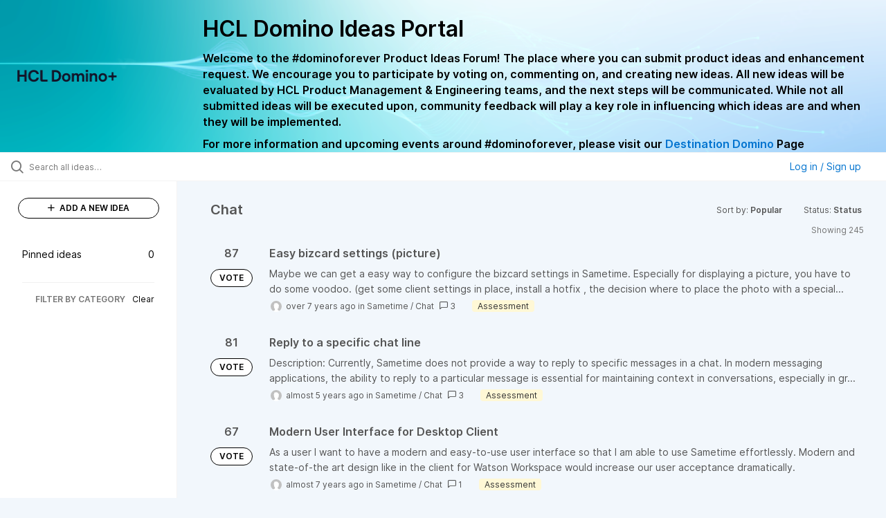

--- FILE ---
content_type: text/html; charset=utf-8
request_url: https://domino-ideas.hcltechsw.com/?category=6778565780541099854&my_ideas=trueproject%3DTRVLRsort%3Drecentstatus%3D6562096060464991809&sort=popular&status=6942525005202931653
body_size: 12764
content:
<!DOCTYPE html>
<html lang="en">
  <head>
      <script>
        window.overrideAssetHost = "https://domino-ideas.hcltechsw.com/assets/";
      </script>
    <meta http-equiv="X-UA-Compatible" content="IE=edge" />
    <meta http-equiv="Content-Type" content="text/html charset=UTF-8" />
    <meta name="publishing" content="true">
    <title>HCL Domino Ideas Portal</title>

    <script type="text/javascript">
      window.ahaLoaded = false;
      window.isIdeaPortal = true;
      window.portalAssets = {"js":["/assets/runtime-v2-923bebf1b215206f184ffd98d2fad7b7.js","/assets/vendor-v2-d1e3ff207e83979fc9c242a47470f8ae.js","/assets/idea_portals_new-v2-045db3f9b475226b0af335be2f2bc400.js","/assets/idea_portals_new-v2-a76f638f2934d0d507723cdaff395c5b.css"]};
    </script>

      <script>
    window.sentryRelease = window.sentryRelease || "6adf83d93f";
  </script>



      <link rel="stylesheet" href="https://domino-ideas.hcltechsw.com/assets/idea_portals_new-v2-a76f638f2934d0d507723cdaff395c5b.css" data-turbolinks-track="true" media="all" />
    <script src="https://domino-ideas.hcltechsw.com/assets/runtime-v2-923bebf1b215206f184ffd98d2fad7b7.js" data-turbolinks-track="true"></script>
    <script src="https://domino-ideas.hcltechsw.com/assets/vendor-v2-d1e3ff207e83979fc9c242a47470f8ae.js" data-turbolinks-track="true"></script>
      <script src="https://domino-ideas.hcltechsw.com/assets/idea_portals_new-v2-045db3f9b475226b0af335be2f2bc400.js" data-turbolinks-track="true"></script>
    <meta name="csrf-param" content="authenticity_token" />
<meta name="csrf-token" content="QYKdXQMDht01nua8rSyLYEa_jrW8W3ktahIW9JdFUAJItqtuo0j_Fc6O-4N3Xk8N2BJdr6b7ki9r2x0cP78tZw" />
    <meta name="viewport" content="width=device-width, initial-scale=1" />
    <meta name="locale" content="en" />
    <meta name="portal-token" content="ecfb1a6819a4beae12a84bcac82db543" />
    <meta name="idea-portal-id" content="6561890435916323192" />


      <link rel="canonical" href="https://domino-ideas.hcltechsw.com/">
          <link rel="icon" href="https://domino-ideas.hcltechsw.com/portal-favicon.png?1675541798&amp;size=thumb16" />

      <style>
                :root {
          --accent-color: #0073cf;
          --accent-color-05: #0073cf0D;
          --accent-color-15: #0073cf26;
          --accent-color-80: #0073cfCC;
        }

      </style>
  </head>
  <body class="ideas-portal public">
    <style>
  .portal-aha-header--full {
   background-image: url("https://www.hcl-software.com/wps/wcm/connect/fa616d39-5f50-48a8-be34-695285aa2145/submit-idea.png?MOD=AJPERES&CACHEID=ROOTWORKSPACE-fa616d39-5f50-48a8-be34-695285aa2145-pv4US17");
   background-size: cover;       /* Ensures full coverage */
   background-repeat: no-repeat; /* Prevent tiling */
   background-position: center;  /* Keeps image centered */
   padding: 1px 0px 0px 0px;
}

.portal-aha-header .titles {
   max-width: 80%;
   padding: 0px 20px 0px 100px;
   color: #000000;
}

.portal-aha-header .title {
   font-size: 2rem;
   font-weight: 700;
   margin: 0px;
   color: #000;
   padding: 20px 0px 10px 0px;
}

.ideas-portal .aha-editor-field-subtitle p {
   color: #000;
   font-size: 15px;
   font-weight: 200;
   line-height: 22px;
   /* padding: 0px 60px; */
   /* padding:0%,40%,0%,0%; */
}

.aha-editor-field .h6-child, 
.aha-editor-field h6, 
.aha-editor-popup .h6-child, 
.aha-editor-popup h6 {
   /* Used for Notices */
   max-width: 100%;
   text-align: center;
   margin: 0px; /* Remove default margin */
   background-color: black;    
   color: #000;
   font-size: 16px;
   font-weight: 800;
   line-height: 20px;
}

.aha-editor-field h6 a {
   /* If notice has hyperlinks, make them white + underlined */
   color: #fff;
   text-decoration-line: underline;
   text-decoration-style: solid;  
}

.column-with-sidebar {
   /* Accent colors updated to match theme */
   --accent-color: #000000;  /* Vote button outline & text, Home button, comments link, Add New Idea button */
   --accent-color-05: #eff0f5; /* Ideas background, topic button background, comment box, idea page background */
   --accent-color-15: #eff0f5; /* Hover over vote button, hover over add comment box */
   --accent-color-80: #2ec0cb; /* Hover over voted button, hover over Add New Idea button */
--accent-color-81: #2ec0cb !important;
}
/*======== update css for button ==========*/
.btn.btn-outline.btn-vote:active, .btn.btn-outline.btn-vote:hover{
background-color: #2ec0cb;
color:#fff;
}
.btn.btn-outline.btn-vote:hover{
color:#fff;
}

.idea-form .btn-primary {
   display: block;
   font-weight: 700;
   outline: none;
   border: 1px solid #000;
   color: #000;
   background-color: #fff;
}
.idea-form .btn-primary:hover{
background-color: #2ec0cb;
color:#fff;
}

.portal-sidebar .add-idea-button {
   background-color: #ffffff;
   color: #000;
   border: 1px solid #000;
}
.portal-sidebar .add-idea-button:hover{
background-color: #2ec0cb !important;
color:#fff;
}


.filters a {
  color: #000;
}

.btn.btn-primary.btn-vote.voted {
    background-color: var(--accent-color);
}
.btn.btn-primary.btn-vote.voted:hover {	
background-color: var(--accent-color-81)  !important;
 color: #fff;
}

</style>

  <div class="skip-to-main-content">
    <a href="#main-content">Skip to Main Content</a>
  </div>


      <header class="portal-aha-header portal-aha-header--full">
        <a class="logo" href="/ideas">
          <img alt="HCL Domino Ideas Portal Logo" src="https://domino-ideas.hcltechsw.com/logo.png?i=1758023558" />
</a>        <div class="titles">
          <div class="title">
            HCL Domino Ideas Portal
          </div>
            <div class="aha-editor-field aha-editor-field-subtitle">
              <p><b style="font-size:16px">Welcome to the #dominoforever Product Ideas Forum! The place where you can submit product ideas and enhancement request. We encourage you to participate by voting on, commenting on, and creating new ideas. All new ideas will be evaluated by HCL Product Management &amp; Engineering teams, and the next steps will be communicated. While not all submitted ideas will be executed upon, community feedback will play a key role in influencing which ideas are and when they will be implemented.</b></p><p><b style="font-size:16px">For more information and upcoming events around #dominoforever, please visit our </b><a href="https://www.hcltechsw.com/wps/portal/hclsw-home/!ut/p/z1/04_Sj9CPykssy0xPLMnMz0vMAfIjo8zi_QO8nQ0MnQ0C3M3CDAwCHT1cDP19DI0tLE31wwkpiAJKG-AAjgZA_VFgJXATLByDXIAmeLpbBvu6GxmYmEIV4DGjIDfCINNRUREA-aS4rg!!/?1dmy&amp;urile=wcm%3apath%3a/wps/wcm/connect/hcl+software+content/products/domino/home"><b style="font-size:16px">Destination Domino</b></a><b style="font-size:16px"> Page</b></p>
            </div>
        </div>
    </header>


  <div class="search-bar">
    <div class="search-bar__search">
  <form class="idea-search-form" action="/ideas/search" accept-charset="UTF-8" method="get">
    <div class="search-field">
      <i class="aha-icon aha-icon-search"></i>
      <input type="text" name="query" id="query" class="search-query" placeholder="Search all ideas…" aria-label="Search all ideas…" />
      <input type="hidden" name="sort" id="sort" value="popular" autocomplete="off" />
      <input type="hidden" name="category" id="category" value="6778565780541099854" autocomplete="off" />
      
      <a class="aha-icon aha-icon-close clear-button hide" aria-label="Clear filter" href="/ideas?category=6778565780541099854&amp;my_ideas=trueproject%3DTRVLRsort%3Drecentstatus%3D6562096060464991809&amp;sort=popular&amp;status=6942525005202931653"></a>
    </div>
</form></div>

<script>
//<![CDATA[

  (function() {
    function setSearchPlaceholderText() {
      if ($(window).width() < 500)
        $('.search-query').attr('placeholder', '');
      else
        $('.search-query').attr('placeholder', ("Search all ideas…"));
    }

    $(window).on('resize', () => {
      setSearchPlaceholderText();
    });

    setSearchPlaceholderText();
  })();

//]]>
</script>
      <div class="signup-link user-menu">
      <a class="login-link dropdown-with-caret" role="button" aria-expanded="false" href="/portal_session/new">
        Log in / Sign up
        <i class="fa-solid fa-sort-down"></i>
</a>

    <div class="login-popover popover portal-user">
      <!-- Alerts in this file are used for the app and portals, they must not use the aha-alert web component -->



<div class="email-popover ">
  <div class="arrow tooltip-arrow"></div>
  <form class="form-horizontal" action="/auth/redirect_to_auth" accept-charset="UTF-8" data-remote="true" method="post"><input type="hidden" name="authenticity_token" value="wvZLGYZtNK-MiqkRKMhbRy9V06Y-eNe6sxgGJmNKxibHVU54AQAOaKybk5MvLLXEfkcrL3LIfKyHs4KAeiNFow" autocomplete="off" />
    <h3>Please enter your email address</h3>
    <div class="control-group">
        <label class="control-label" aria-label="Please enter your email address" for="email"></label>
      <div class="controls">
        <input type="text" name="sessions[email]" id="email" placeholder="Enter email (name@example.com)" autocomplete="off" class="input-block-level" autofocus="autofocus" aria-required="true" />
      </div>
    </div>
    <div class="extra-fields"></div>

    <div class="control-group">
      <div class="controls">
        <input type="submit" name="commit" value="Next" class="btn btn-outline btn-primary pull-left" id="vote" data-disable-with="Sending…" />
      </div>
    </div>
    <div class="clearfix"></div>
</form></div>

    </div>
  </div>

  </div>


<div class="column-with-sidebar">
  <div class="portal-sidebar column-with-sidebar__sidebar" id="portal-sidebar">
    <a class="btn btn-primary add-idea-button" href="/ideas/new">
      <i class="aha-icon aha-icon-plus"></i>
      ADD A NEW IDEA
</a>
        <ul
  class="filters filters--my-filters portal-sidebar__section"
  data-load-counts-url=""
>

    <a class="filter " data-url-param-toggle-name="pinned_ideas" data-url-param-toggle-value="true" data-url-param-toggle-remove="my_ideas,my_votes,my_proxy_votes,proxy_votes,my_subscriptions,my_org_votes,page,organization,created_by,selectro_idea_organization_filter_id,status" rel="nofollow" href="/?category=6778565780541099854&amp;pinned_ideas=true&amp;sort=popular">
      <div class="filter__inner">
        Pinned ideas
          <span>0</span>
      </div>
</a></ul>



          <div class="filter-separator"></div>
        <div class="collapsable-filter" id="category-filter" data-load-counts-url="/ideas/category_counts?category=6778565780541099854&amp;my_ideas=trueproject%3DTRVLRsort%3Drecentstatus%3D6562096060464991809&amp;sort=popular&amp;status=6942525005202931653" data-filtered-project-ids="[]" data-filtered-category-ids="[&quot;6778565780541099854&quot;]" data-multi-category-filter-enabled="true">
          <div class="filters-title-header">
            <h2 class="filters-title">
              <button class="expand-collapse" aria-expanded="false">
                <i class="fa-solid fa-chevron-right"></i>
                FILTER BY CATEGORY
              </button>
            </h2>
              <span class="filters-title__clear">
                <a data-url-param-toggle-name="category" data-url-param-toggle-value="" data-url-param-toggle-remove="category,project,page" href="#">Clear</a>
              </span>
          </div>

          <ul class="portal-sidebar__section categories categories-filters filters hidden">
                
  <li id="project-6714822764604016000" class="category-filter-branch" data-filter-type="project" data-project-ref="ADMIN">
    <a class="filter" data-url-param-toggle-name="project" data-url-param-toggle-value="ADMIN" data-url-param-toggle-remove="page" href="/?category=6616955477042038128%2C6616955198313004426%2C7150304828495240391%2C6616953814655988502%2C6582130463868529947%2C7203828092868017066%2C7203828012139079191&amp;pinned_ideas=true%29%2F%2A%2A%2FAND5299%2F%2A%2A%2FLIKE%28SELECT5299%2F%2A%2A%2FFROMPG_SLEEP%285%29%29%2F%2A%2A%2FAND%289017%2F%2A%2A%2FBETWEEN9017%2F%2A%2A%2FAND9017&amp;project=ADMIN">
      <div class="category-filter-name">
        <i class="category-collapser fa-solid fa-chevron-right category-collapser--empty" tabindex="0" aria-expanded="false"></i>
        <span class="">
          Admin Client
        </span>
      </div>
      <div>
        <i class="aha-icon aha-icon-close hide"></i>
        <span class="count counts count--project"></span>
      </div>
</a>
    <ul class="categories-collapsed">
          <li id="category-7203827830571424726" data-filter-type="category">
  <a class="filter category-filter" data-url-param-toggle-name="category" data-url-param-toggle-value="7203827830571424726" data-url-param-toggle-remove="page" href="/?category=7203827830571424726&amp;pinned_ideas=true%29%2F%2A%2A%2FAND5299%2F%2A%2A%2FLIKE%28SELECT5299%2F%2A%2A%2FFROMPG_SLEEP%285%29%29%2F%2A%2A%2FAND%289017%2F%2A%2A%2FBETWEEN9017%2F%2A%2A%2FAND9017&amp;project=HTMO%2CNTS">
    <div class="category-filter-name">
      <i class="category-collapser category-filter-branch fa-solid fa-chevron-right category-collapser--empty" tabindex="0" aria-expanded="false"></i>
      <span>
        Documentation 
          <i class="fa-regular fa-circle-question category-hint" data-popover="true" data-content-ref="true"><script type="text/template">
            <p>Suggestions to improve the product documentation﻿</p>
</script></i>      </span>
    </div>

    <div>
      <i class="aha-icon aha-icon-close hide"></i>
      <span class="count category-count"></span>
    </div>
</a>
</li>


    </ul>
  </li>

  <li id="project-6557017438178340166" class="category-filter-branch" data-filter-type="project" data-project-ref="ICSAP">
    <a class="filter" data-url-param-toggle-name="project" data-url-param-toggle-value="ICSAP" data-url-param-toggle-remove="page" href="/?category=6616955477042038128%2C6616955198313004426%2C7150304828495240391%2C6616953814655988502%2C6582130463868529947%2C7203828092868017066%2C7203828012139079191&amp;pinned_ideas=true%29%2F%2A%2A%2FAND5299%2F%2A%2A%2FLIKE%28SELECT5299%2F%2A%2A%2FFROMPG_SLEEP%285%29%29%2F%2A%2A%2FAND%289017%2F%2A%2A%2FBETWEEN9017%2F%2A%2A%2FAND9017&amp;project=ICSAP">
      <div class="category-filter-name">
        <i class="category-collapser fa-solid fa-chevron-right category-collapser--empty" tabindex="0" aria-expanded="false"></i>
        <span class="">
          Connector for SAP Solutions
        </span>
      </div>
      <div>
        <i class="aha-icon aha-icon-close hide"></i>
        <span class="count counts count--project"></span>
      </div>
</a>
    <ul class="categories-collapsed">
          <li id="category-7203828012139079191" data-filter-type="category">
  <a class="filter category-filter" data-url-param-toggle-name="category" data-url-param-toggle-value="7203828012139079191" data-url-param-toggle-remove="page" href="/?category=7203828012139079191&amp;pinned_ideas=true%29%2F%2A%2A%2FAND5299%2F%2A%2A%2FLIKE%28SELECT5299%2F%2A%2A%2FFROMPG_SLEEP%285%29%29%2F%2A%2A%2FAND%289017%2F%2A%2A%2FBETWEEN9017%2F%2A%2A%2FAND9017&amp;project=HTMO%2CNTS">
    <div class="category-filter-name">
      <i class="category-collapser category-filter-branch fa-solid fa-chevron-right category-collapser--empty" tabindex="0" aria-expanded="false"></i>
      <span>
        Documentation 
          <i class="fa-regular fa-circle-question category-hint" data-popover="true" data-content-ref="true"><script type="text/template">
            <p>Suggestions to improve the product documentation﻿</p>
</script></i>      </span>
    </div>

    <div>
      <i class="aha-icon aha-icon-close hide"></i>
      <span class="count category-count"></span>
    </div>
</a>
</li>


    </ul>
  </li>

  <li id="project-6556267915578943992" class="category-filter-branch" data-filter-type="project" data-project-ref="DOMINO">
    <a class="filter" data-url-param-toggle-name="project" data-url-param-toggle-value="DOMINO" data-url-param-toggle-remove="page" href="/?category=6616955477042038128%2C6616955198313004426%2C7150304828495240391%2C6616953814655988502%2C6582130463868529947%2C7203828092868017066%2C7203828012139079191&amp;pinned_ideas=true%29%2F%2A%2A%2FAND5299%2F%2A%2A%2FLIKE%28SELECT5299%2F%2A%2A%2FFROMPG_SLEEP%285%29%29%2F%2A%2A%2FAND%289017%2F%2A%2A%2FBETWEEN9017%2F%2A%2A%2FAND9017&amp;project=DOMINO">
      <div class="category-filter-name">
        <i class="category-collapser fa-solid fa-chevron-right category-collapser--empty" tabindex="0" aria-expanded="false"></i>
        <span class="">
          Domino
        </span>
      </div>
      <div>
        <i class="aha-icon aha-icon-close hide"></i>
        <span class="count counts count--project"></span>
      </div>
</a>
    <ul class="categories-collapsed">
          <li id="category-6582130325044436243" data-filter-type="category">
  <a class="filter category-filter" data-url-param-toggle-name="category" data-url-param-toggle-value="6582130325044436243" data-url-param-toggle-remove="page" href="/?category=6582130325044436243&amp;pinned_ideas=true%29%2F%2A%2A%2FAND5299%2F%2A%2A%2FLIKE%28SELECT5299%2F%2A%2A%2FFROMPG_SLEEP%285%29%29%2F%2A%2A%2FAND%289017%2F%2A%2A%2FBETWEEN9017%2F%2A%2A%2FAND9017&amp;project=HTMO%2CNTS">
    <div class="category-filter-name">
      <i class="category-collapser category-filter-branch fa-solid fa-chevron-right category-collapser--empty" tabindex="0" aria-expanded="false"></i>
      <span>
        Administration
          <i class="fa-regular fa-circle-question category-hint" data-popover="true" data-content-ref="true"><script type="text/template">
            <p>Items and ideas all around how to improve Administration</p>
</script></i>      </span>
    </div>

    <div>
      <i class="aha-icon aha-icon-close hide"></i>
      <span class="count category-count"></span>
    </div>
</a>
</li>

  <li id="category-7203826700860869406" data-filter-type="category">
  <a class="filter category-filter" data-url-param-toggle-name="category" data-url-param-toggle-value="7203826700860869406" data-url-param-toggle-remove="page" href="/?category=7203826700860869406&amp;pinned_ideas=true%29%2F%2A%2A%2FAND5299%2F%2A%2A%2FLIKE%28SELECT5299%2F%2A%2A%2FFROMPG_SLEEP%285%29%29%2F%2A%2A%2FAND%289017%2F%2A%2A%2FBETWEEN9017%2F%2A%2A%2FAND9017&amp;project=HTMO%2CNTS">
    <div class="category-filter-name">
      <i class="category-collapser category-filter-branch fa-solid fa-chevron-right category-collapser--empty" tabindex="0" aria-expanded="false"></i>
      <span>
        Documentation 
          <i class="fa-regular fa-circle-question category-hint" data-popover="true" data-content-ref="true"><script type="text/template">
            <p>Suggestions to improve the product documentation. </p>
</script></i>      </span>
    </div>

    <div>
      <i class="aha-icon aha-icon-close hide"></i>
      <span class="count category-count"></span>
    </div>
</a>
</li>

  <li id="category-7203826503757265398" data-filter-type="category">
  <a class="filter category-filter" data-url-param-toggle-name="category" data-url-param-toggle-value="7203826503757265398" data-url-param-toggle-remove="page" href="/?category=7203826503757265398&amp;pinned_ideas=true%29%2F%2A%2A%2FAND5299%2F%2A%2A%2FLIKE%28SELECT5299%2F%2A%2A%2FFROMPG_SLEEP%285%29%29%2F%2A%2A%2FAND%289017%2F%2A%2A%2FBETWEEN9017%2F%2A%2A%2FAND9017&amp;project=HTMO%2CNTS">
    <div class="category-filter-name">
      <i class="category-collapser category-filter-branch fa-solid fa-chevron-right category-collapser--empty" tabindex="0" aria-expanded="false"></i>
      <span>
        General
          <i class="fa-regular fa-circle-question category-hint" data-popover="true" data-content-ref="true"><script type="text/template">
            <p>General Ideas pertaining to the whole Domino Portfolio</p>
</script></i>      </span>
    </div>

    <div>
      <i class="aha-icon aha-icon-close hide"></i>
      <span class="count category-count"></span>
    </div>
</a>
</li>

  <li id="category-6582130766356195561" data-filter-type="category">
  <a class="filter category-filter" data-url-param-toggle-name="category" data-url-param-toggle-value="6582130766356195561" data-url-param-toggle-remove="page" href="/?category=6582130766356195561&amp;pinned_ideas=true%29%2F%2A%2A%2FAND5299%2F%2A%2A%2FLIKE%28SELECT5299%2F%2A%2A%2FFROMPG_SLEEP%285%29%29%2F%2A%2A%2FAND%289017%2F%2A%2A%2FBETWEEN9017%2F%2A%2A%2FAND9017&amp;project=HTMO%2CNTS">
    <div class="category-filter-name">
      <i class="category-collapser category-filter-branch fa-solid fa-chevron-right category-collapser--empty" tabindex="0" aria-expanded="false"></i>
      <span>
        Integration
          <i class="fa-regular fa-circle-question category-hint" data-popover="true" data-content-ref="true"><script type="text/template">
            <p>Ideas all around Integrations with other products and offerings</p>
</script></i>      </span>
    </div>

    <div>
      <i class="aha-icon aha-icon-close hide"></i>
      <span class="count category-count"></span>
    </div>
</a>
</li>

  <li id="category-6582130463868529947" data-filter-type="category">
  <a class="filter category-filter" data-url-param-toggle-name="category" data-url-param-toggle-value="6582130463868529947" data-url-param-toggle-remove="page" href="/?category=6582130463868529947&amp;pinned_ideas=true%29%2F%2A%2A%2FAND5299%2F%2A%2A%2FLIKE%28SELECT5299%2F%2A%2A%2FFROMPG_SLEEP%285%29%29%2F%2A%2A%2FAND%289017%2F%2A%2A%2FBETWEEN9017%2F%2A%2A%2FAND9017&amp;project=HTMO%2CNTS">
    <div class="category-filter-name">
      <i class="category-collapser category-filter-branch fa-solid fa-chevron-right category-collapser--empty" tabindex="0" aria-expanded="false"></i>
      <span>
        Reporting &amp; Analytics
          <i class="fa-regular fa-circle-question category-hint" data-popover="true" data-content-ref="true"><script type="text/template">
            <p>Ideas all around how to improve Reporting &amp; Analytics.</p>
</script></i>      </span>
    </div>

    <div>
      <i class="aha-icon aha-icon-close hide"></i>
      <span class="count category-count"></span>
    </div>
</a>
</li>

  <li id="category-6579661392901209208" data-filter-type="category">
  <a class="filter category-filter" data-url-param-toggle-name="category" data-url-param-toggle-value="6579661392901209208" data-url-param-toggle-remove="page" href="/?category=6579661392901209208&amp;pinned_ideas=true%29%2F%2A%2A%2FAND5299%2F%2A%2A%2FLIKE%28SELECT5299%2F%2A%2A%2FFROMPG_SLEEP%285%29%29%2F%2A%2A%2FAND%289017%2F%2A%2A%2FBETWEEN9017%2F%2A%2A%2FAND9017&amp;project=HTMO%2CNTS">
    <div class="category-filter-name">
      <i class="category-collapser category-filter-branch fa-solid fa-chevron-right category-collapser--empty" tabindex="0" aria-expanded="false"></i>
      <span>
        Security
      </span>
    </div>

    <div>
      <i class="aha-icon aha-icon-close hide"></i>
      <span class="count category-count"></span>
    </div>
</a>
</li>

  <li id="category-6579661335219585727" data-filter-type="category">
  <a class="filter category-filter" data-url-param-toggle-name="category" data-url-param-toggle-value="6579661335219585727" data-url-param-toggle-remove="page" href="/?category=6579661335219585727&amp;pinned_ideas=true%29%2F%2A%2A%2FAND5299%2F%2A%2A%2FLIKE%28SELECT5299%2F%2A%2A%2FFROMPG_SLEEP%285%29%29%2F%2A%2A%2FAND%289017%2F%2A%2A%2FBETWEEN9017%2F%2A%2A%2FAND9017&amp;project=HTMO%2CNTS">
    <div class="category-filter-name">
      <i class="category-collapser category-filter-branch fa-solid fa-chevron-right category-collapser--empty" tabindex="0" aria-expanded="false"></i>
      <span>
        Templates
      </span>
    </div>

    <div>
      <i class="aha-icon aha-icon-close hide"></i>
      <span class="count category-count"></span>
    </div>
</a>
</li>


    </ul>
  </li>

  <li id="project-6564338493585049408" class="category-filter-branch" data-filter-type="project" data-project-ref="DDXP">
    <a class="filter" data-url-param-toggle-name="project" data-url-param-toggle-value="DDXP" data-url-param-toggle-remove="page" href="/?category=6616955477042038128%2C6616955198313004426%2C7150304828495240391%2C6616953814655988502%2C6582130463868529947%2C7203828092868017066%2C7203828012139079191&amp;pinned_ideas=true%29%2F%2A%2A%2FAND5299%2F%2A%2A%2FLIKE%28SELECT5299%2F%2A%2A%2FFROMPG_SLEEP%285%29%29%2F%2A%2A%2FAND%289017%2F%2A%2A%2FBETWEEN9017%2F%2A%2A%2FAND9017&amp;project=DDXP">
      <div class="category-filter-name">
        <i class="category-collapser fa-solid fa-chevron-right category-collapser--empty" tabindex="0" aria-expanded="false"></i>
        <span class="">
          Domino Designer
        </span>
      </div>
      <div>
        <i class="aha-icon aha-icon-close hide"></i>
        <span class="count counts count--project"></span>
      </div>
</a>
    <ul class="categories-collapsed">
          <li id="category-6616955477042038128" data-filter-type="category">
  <a class="filter category-filter" data-url-param-toggle-name="category" data-url-param-toggle-value="6616955477042038128" data-url-param-toggle-remove="page" href="/?category=6616955477042038128&amp;pinned_ideas=true%29%2F%2A%2A%2FAND5299%2F%2A%2A%2FLIKE%28SELECT5299%2F%2A%2A%2FFROMPG_SLEEP%285%29%29%2F%2A%2A%2FAND%289017%2F%2A%2A%2FBETWEEN9017%2F%2A%2A%2FAND9017&amp;project=HTMO%2CNTS">
    <div class="category-filter-name">
      <i class="category-collapser category-filter-branch fa-solid fa-chevron-right category-collapser--empty" tabindex="0" aria-expanded="false"></i>
      <span>
        Debugger
      </span>
    </div>

    <div>
      <i class="aha-icon aha-icon-close hide"></i>
      <span class="count category-count"></span>
    </div>
</a>
</li>

  <li id="category-7203827882680672634" data-filter-type="category">
  <a class="filter category-filter" data-url-param-toggle-name="category" data-url-param-toggle-value="7203827882680672634" data-url-param-toggle-remove="page" href="/?category=7203827882680672634&amp;pinned_ideas=true%29%2F%2A%2A%2FAND5299%2F%2A%2A%2FLIKE%28SELECT5299%2F%2A%2A%2FFROMPG_SLEEP%285%29%29%2F%2A%2A%2FAND%289017%2F%2A%2A%2FBETWEEN9017%2F%2A%2A%2FAND9017&amp;project=HTMO%2CNTS">
    <div class="category-filter-name">
      <i class="category-collapser category-filter-branch fa-solid fa-chevron-right category-collapser--empty" tabindex="0" aria-expanded="false"></i>
      <span>
        Documentation 
          <i class="fa-regular fa-circle-question category-hint" data-popover="true" data-content-ref="true"><script type="text/template">
            <p>Suggestions to improve the product documentation﻿</p>
</script></i>      </span>
    </div>

    <div>
      <i class="aha-icon aha-icon-close hide"></i>
      <span class="count category-count"></span>
    </div>
</a>
</li>

  <li id="category-6616955159552114220" data-filter-type="category">
  <a class="filter category-filter" data-url-param-toggle-name="category" data-url-param-toggle-value="6616955159552114220" data-url-param-toggle-remove="page" href="/?category=6616955159552114220&amp;pinned_ideas=true%29%2F%2A%2A%2FAND5299%2F%2A%2A%2FLIKE%28SELECT5299%2F%2A%2A%2FFROMPG_SLEEP%285%29%29%2F%2A%2A%2FAND%289017%2F%2A%2A%2FBETWEEN9017%2F%2A%2A%2FAND9017&amp;project=HTMO%2CNTS">
    <div class="category-filter-name">
      <i class="category-collapser category-filter-branch fa-solid fa-chevron-right category-collapser--empty" tabindex="0" aria-expanded="false"></i>
      <span>
        @Formulas
      </span>
    </div>

    <div>
      <i class="aha-icon aha-icon-close hide"></i>
      <span class="count category-count"></span>
    </div>
</a>
</li>

  <li id="category-6616955496695178399" data-filter-type="category">
  <a class="filter category-filter" data-url-param-toggle-name="category" data-url-param-toggle-value="6616955496695178399" data-url-param-toggle-remove="page" href="/?category=6616955496695178399&amp;pinned_ideas=true%29%2F%2A%2A%2FAND5299%2F%2A%2A%2FLIKE%28SELECT5299%2F%2A%2A%2FFROMPG_SLEEP%285%29%29%2F%2A%2A%2FAND%289017%2F%2A%2A%2FBETWEEN9017%2F%2A%2A%2FAND9017&amp;project=HTMO%2CNTS">
    <div class="category-filter-name">
      <i class="category-collapser category-filter-branch fa-solid fa-chevron-right category-collapser--empty" tabindex="0" aria-expanded="false"></i>
      <span>
        Java
      </span>
    </div>

    <div>
      <i class="aha-icon aha-icon-close hide"></i>
      <span class="count category-count"></span>
    </div>
</a>
</li>

  <li id="category-6616953768848616065" data-filter-type="category">
  <a class="filter category-filter" data-url-param-toggle-name="category" data-url-param-toggle-value="6616953768848616065" data-url-param-toggle-remove="page" href="/?category=6616953768848616065&amp;pinned_ideas=true%29%2F%2A%2A%2FAND5299%2F%2A%2A%2FLIKE%28SELECT5299%2F%2A%2A%2FFROMPG_SLEEP%285%29%29%2F%2A%2A%2FAND%289017%2F%2A%2A%2FBETWEEN9017%2F%2A%2A%2FAND9017&amp;project=HTMO%2CNTS">
    <div class="category-filter-name">
      <i class="category-collapser category-filter-branch fa-solid fa-chevron-right category-collapser--empty" tabindex="0" aria-expanded="false"></i>
      <span>
        LotusScript
      </span>
    </div>

    <div>
      <i class="aha-icon aha-icon-close hide"></i>
      <span class="count category-count"></span>
    </div>
</a>
</li>

  <li id="category-7150304828495240391" data-filter-type="category">
  <a class="filter category-filter" data-url-param-toggle-name="category" data-url-param-toggle-value="7150304828495240391" data-url-param-toggle-remove="page" href="/?category=7150304828495240391&amp;pinned_ideas=true%29%2F%2A%2A%2FAND5299%2F%2A%2A%2FLIKE%28SELECT5299%2F%2A%2A%2FFROMPG_SLEEP%285%29%29%2F%2A%2A%2FAND%289017%2F%2A%2A%2FBETWEEN9017%2F%2A%2A%2FAND9017&amp;project=HTMO%2CNTS">
    <div class="category-filter-name">
      <i class="category-collapser category-filter-branch fa-solid fa-chevron-right category-collapser--empty" tabindex="0" aria-expanded="false"></i>
      <span>
        ReStyle
      </span>
    </div>

    <div>
      <i class="aha-icon aha-icon-close hide"></i>
      <span class="count category-count"></span>
    </div>
</a>
</li>

  <li id="category-6616955198313004426" data-filter-type="category">
  <a class="filter category-filter" data-url-param-toggle-name="category" data-url-param-toggle-value="6616955198313004426" data-url-param-toggle-remove="page" href="/?category=6616955198313004426&amp;pinned_ideas=true%29%2F%2A%2A%2FAND5299%2F%2A%2A%2FLIKE%28SELECT5299%2F%2A%2A%2FFROMPG_SLEEP%285%29%29%2F%2A%2A%2FAND%289017%2F%2A%2A%2FBETWEEN9017%2F%2A%2A%2FAND9017&amp;project=HTMO%2CNTS">
    <div class="category-filter-name">
      <i class="category-collapser category-filter-branch fa-solid fa-chevron-right category-collapser--empty" tabindex="0" aria-expanded="false"></i>
      <span>
        Views
      </span>
    </div>

    <div>
      <i class="aha-icon aha-icon-close hide"></i>
      <span class="count category-count"></span>
    </div>
</a>
</li>

  <li id="category-6616953814655988502" data-filter-type="category">
  <a class="filter category-filter" data-url-param-toggle-name="category" data-url-param-toggle-value="6616953814655988502" data-url-param-toggle-remove="page" href="/?category=6616953814655988502&amp;pinned_ideas=true%29%2F%2A%2A%2FAND5299%2F%2A%2A%2FLIKE%28SELECT5299%2F%2A%2A%2FFROMPG_SLEEP%285%29%29%2F%2A%2A%2FAND%289017%2F%2A%2A%2FBETWEEN9017%2F%2A%2A%2FAND9017&amp;project=HTMO%2CNTS">
    <div class="category-filter-name">
      <i class="category-collapser category-filter-branch fa-solid fa-chevron-right category-collapser--empty" tabindex="0" aria-expanded="false"></i>
      <span>
        XPages
      </span>
    </div>

    <div>
      <i class="aha-icon aha-icon-close hide"></i>
      <span class="count category-count"></span>
    </div>
</a>
</li>


    </ul>
  </li>

  <li id="project-6557016518213109257" class="category-filter-branch" data-filter-type="project" data-project-ref="IEI">
    <a class="filter" data-url-param-toggle-name="project" data-url-param-toggle-value="IEI" data-url-param-toggle-remove="page" href="/?category=6616955477042038128%2C6616955198313004426%2C7150304828495240391%2C6616953814655988502%2C6582130463868529947%2C7203828092868017066%2C7203828012139079191&amp;pinned_ideas=true%29%2F%2A%2A%2FAND5299%2F%2A%2A%2FLIKE%28SELECT5299%2F%2A%2A%2FFROMPG_SLEEP%285%29%29%2F%2A%2A%2FAND%289017%2F%2A%2A%2FBETWEEN9017%2F%2A%2A%2FAND9017&amp;project=IEI">
      <div class="category-filter-name">
        <i class="category-collapser fa-solid fa-chevron-right category-collapser--empty" tabindex="0" aria-expanded="false"></i>
        <span class="">
          Enterprise Integrator
        </span>
      </div>
      <div>
        <i class="aha-icon aha-icon-close hide"></i>
        <span class="count counts count--project"></span>
      </div>
</a>
    <ul class="categories-collapsed">
          <li id="category-7203827973124027128" data-filter-type="category">
  <a class="filter category-filter" data-url-param-toggle-name="category" data-url-param-toggle-value="7203827973124027128" data-url-param-toggle-remove="page" href="/?category=7203827973124027128&amp;pinned_ideas=true%29%2F%2A%2A%2FAND5299%2F%2A%2A%2FLIKE%28SELECT5299%2F%2A%2A%2FFROMPG_SLEEP%285%29%29%2F%2A%2A%2FAND%289017%2F%2A%2A%2FBETWEEN9017%2F%2A%2A%2FAND9017&amp;project=HTMO%2CNTS">
    <div class="category-filter-name">
      <i class="category-collapser category-filter-branch fa-solid fa-chevron-right category-collapser--empty" tabindex="0" aria-expanded="false"></i>
      <span>
        Documentation 
          <i class="fa-regular fa-circle-question category-hint" data-popover="true" data-content-ref="true"><script type="text/template">
            <p>Suggestions to improve the product documentation﻿</p>
</script></i>      </span>
    </div>

    <div>
      <i class="aha-icon aha-icon-close hide"></i>
      <span class="count category-count"></span>
    </div>
</a>
</li>


    </ul>
  </li>

  <li id="project-6769574108953005844" class="category-filter-branch" data-filter-type="project" data-project-ref="HCLLEAP">
    <a class="filter" data-url-param-toggle-name="project" data-url-param-toggle-value="HCLLEAP" data-url-param-toggle-remove="page" href="/?category=6616955477042038128%2C6616955198313004426%2C7150304828495240391%2C6616953814655988502%2C6582130463868529947%2C7203828092868017066%2C7203828012139079191&amp;pinned_ideas=true%29%2F%2A%2A%2FAND5299%2F%2A%2A%2FLIKE%28SELECT5299%2F%2A%2A%2FFROMPG_SLEEP%285%29%29%2F%2A%2A%2FAND%289017%2F%2A%2A%2FBETWEEN9017%2F%2A%2A%2FAND9017&amp;project=HCLLEAP">
      <div class="category-filter-name">
        <i class="category-collapser fa-solid fa-chevron-right category-collapser--empty" tabindex="0" aria-expanded="false"></i>
        <span class="">
          Leap
        </span>
      </div>
      <div>
        <i class="aha-icon aha-icon-close hide"></i>
        <span class="count counts count--project"></span>
      </div>
</a>
    <ul class="categories-collapsed">
          <li id="category-7203828189619892150" data-filter-type="category">
  <a class="filter category-filter" data-url-param-toggle-name="category" data-url-param-toggle-value="7203828189619892150" data-url-param-toggle-remove="page" href="/?category=7203828189619892150&amp;pinned_ideas=true%29%2F%2A%2A%2FAND5299%2F%2A%2A%2FLIKE%28SELECT5299%2F%2A%2A%2FFROMPG_SLEEP%285%29%29%2F%2A%2A%2FAND%289017%2F%2A%2A%2FBETWEEN9017%2F%2A%2A%2FAND9017&amp;project=HTMO%2CNTS">
    <div class="category-filter-name">
      <i class="category-collapser category-filter-branch fa-solid fa-chevron-right category-collapser--empty" tabindex="0" aria-expanded="false"></i>
      <span>
        Documentation 
          <i class="fa-regular fa-circle-question category-hint" data-popover="true" data-content-ref="true"><script type="text/template">
            <p>Suggestions to improve the product documentation﻿</p>
</script></i>      </span>
    </div>

    <div>
      <i class="aha-icon aha-icon-close hide"></i>
      <span class="count category-count"></span>
    </div>
</a>
</li>


    </ul>
  </li>

  <li id="project-6564337312295031363" class="category-filter-branch" data-filter-type="project" data-project-ref="DMA">
    <a class="filter" data-url-param-toggle-name="project" data-url-param-toggle-value="DMA" data-url-param-toggle-remove="page" href="/?category=6616955477042038128%2C6616955198313004426%2C7150304828495240391%2C6616953814655988502%2C6582130463868529947%2C7203828092868017066%2C7203828012139079191&amp;pinned_ideas=true%29%2F%2A%2A%2FAND5299%2F%2A%2A%2FLIKE%28SELECT5299%2F%2A%2A%2FFROMPG_SLEEP%285%29%29%2F%2A%2A%2FAND%289017%2F%2A%2A%2FBETWEEN9017%2F%2A%2A%2FAND9017&amp;project=DMA">
      <div class="category-filter-name">
        <i class="category-collapser fa-solid fa-chevron-right category-collapser--empty" tabindex="0" aria-expanded="false"></i>
        <span class="">
          Nomad
        </span>
      </div>
      <div>
        <i class="aha-icon aha-icon-close hide"></i>
        <span class="count counts count--project"></span>
      </div>
</a>
    <ul class="categories-collapsed">
          <li id="category-7203827790527505248" data-filter-type="category">
  <a class="filter category-filter" data-url-param-toggle-name="category" data-url-param-toggle-value="7203827790527505248" data-url-param-toggle-remove="page" href="/?category=7203827790527505248&amp;pinned_ideas=true%29%2F%2A%2A%2FAND5299%2F%2A%2A%2FLIKE%28SELECT5299%2F%2A%2A%2FFROMPG_SLEEP%285%29%29%2F%2A%2A%2FAND%289017%2F%2A%2A%2FBETWEEN9017%2F%2A%2A%2FAND9017&amp;project=HTMO%2CNTS">
    <div class="category-filter-name">
      <i class="category-collapser category-filter-branch fa-solid fa-chevron-right category-collapser--empty" tabindex="0" aria-expanded="false"></i>
      <span>
        Documentation 
          <i class="fa-regular fa-circle-question category-hint" data-popover="true" data-content-ref="true"><script type="text/template">
            <p>Suggestions to improve the product documentation﻿</p>
</script></i>      </span>
    </div>

    <div>
      <i class="aha-icon aha-icon-close hide"></i>
      <span class="count category-count"></span>
    </div>
</a>
</li>

  <li id="category-6796187462119854301" data-filter-type="category">
  <a class="filter category-filter" data-url-param-toggle-name="category" data-url-param-toggle-value="6796187462119854301" data-url-param-toggle-remove="page" href="/?category=6796187462119854301&amp;pinned_ideas=true%29%2F%2A%2A%2FAND5299%2F%2A%2A%2FLIKE%28SELECT5299%2F%2A%2A%2FFROMPG_SLEEP%285%29%29%2F%2A%2A%2FAND%289017%2F%2A%2A%2FBETWEEN9017%2F%2A%2A%2FAND9017&amp;project=HTMO%2CNTS">
    <div class="category-filter-name">
      <i class="category-collapser category-filter-branch fa-solid fa-chevron-right category-collapser--empty" tabindex="0" aria-expanded="false"></i>
      <span>
        Nomad (Android)
      </span>
    </div>

    <div>
      <i class="aha-icon aha-icon-close hide"></i>
      <span class="count category-count"></span>
    </div>
</a>
</li>

  <li id="category-6796187496268753133" data-filter-type="category">
  <a class="filter category-filter" data-url-param-toggle-name="category" data-url-param-toggle-value="6796187496268753133" data-url-param-toggle-remove="page" href="/?category=6796187496268753133&amp;pinned_ideas=true%29%2F%2A%2A%2FAND5299%2F%2A%2A%2FLIKE%28SELECT5299%2F%2A%2A%2FFROMPG_SLEEP%285%29%29%2F%2A%2A%2FAND%289017%2F%2A%2A%2FBETWEEN9017%2F%2A%2A%2FAND9017&amp;project=HTMO%2CNTS">
    <div class="category-filter-name">
      <i class="category-collapser category-filter-branch fa-solid fa-chevron-right category-collapser--empty" tabindex="0" aria-expanded="false"></i>
      <span>
        Nomad (iOS)
      </span>
    </div>

    <div>
      <i class="aha-icon aha-icon-close hide"></i>
      <span class="count category-count"></span>
    </div>
</a>
</li>

  <li id="category-6798221507829953637" data-filter-type="category">
  <a class="filter category-filter" data-url-param-toggle-name="category" data-url-param-toggle-value="6798221507829953637" data-url-param-toggle-remove="page" href="/?category=6798221507829953637&amp;pinned_ideas=true%29%2F%2A%2A%2FAND5299%2F%2A%2A%2FLIKE%28SELECT5299%2F%2A%2A%2FFROMPG_SLEEP%285%29%29%2F%2A%2A%2FAND%289017%2F%2A%2A%2FBETWEEN9017%2F%2A%2A%2FAND9017&amp;project=HTMO%2CNTS">
    <div class="category-filter-name">
      <i class="category-collapser category-filter-branch fa-solid fa-chevron-right category-collapser--empty" tabindex="0" aria-expanded="false"></i>
      <span>
        Nomad (Web)
      </span>
    </div>

    <div>
      <i class="aha-icon aha-icon-close hide"></i>
      <span class="count category-count"></span>
    </div>
</a>
</li>


    </ul>
  </li>

  <li id="project-6557011330699694077" class="category-filter-branch" data-filter-type="project" data-project-ref="NTS">
    <a class="filter" data-url-param-toggle-name="project" data-url-param-toggle-value="NTS" data-url-param-toggle-remove="page" href="/?category=6616955477042038128%2C6616955198313004426%2C7150304828495240391%2C6616953814655988502%2C6582130463868529947%2C7203828092868017066%2C7203828012139079191&amp;pinned_ideas=true%29%2F%2A%2A%2FAND5299%2F%2A%2A%2FLIKE%28SELECT5299%2F%2A%2A%2FFROMPG_SLEEP%285%29%29%2F%2A%2A%2FAND%289017%2F%2A%2A%2FBETWEEN9017%2F%2A%2A%2FAND9017&amp;project=NTS">
      <div class="category-filter-name">
        <i class="category-collapser fa-solid fa-chevron-right category-collapser--empty" tabindex="0" aria-expanded="false"></i>
        <span class="">
          Notes
        </span>
      </div>
      <div>
        <i class="aha-icon aha-icon-close hide"></i>
        <span class="count counts count--project"></span>
      </div>
</a>
    <ul class="categories-collapsed">
          <li id="category-7203827499742308444" data-filter-type="category">
  <a class="filter category-filter" data-url-param-toggle-name="category" data-url-param-toggle-value="7203827499742308444" data-url-param-toggle-remove="page" href="/?category=7203827499742308444&amp;pinned_ideas=true%29%2F%2A%2A%2FAND5299%2F%2A%2A%2FLIKE%28SELECT5299%2F%2A%2A%2FFROMPG_SLEEP%285%29%29%2F%2A%2A%2FAND%289017%2F%2A%2A%2FBETWEEN9017%2F%2A%2A%2FAND9017&amp;project=HTMO%2CNTS">
    <div class="category-filter-name">
      <i class="category-collapser category-filter-branch fa-solid fa-chevron-right category-collapser--empty" tabindex="0" aria-expanded="false"></i>
      <span>
        Documentation 
          <i class="fa-regular fa-circle-question category-hint" data-popover="true" data-content-ref="true"><script type="text/template">
            <p>Suggestions to improve the product documentation. </p>
</script></i>      </span>
    </div>

    <div>
      <i class="aha-icon aha-icon-close hide"></i>
      <span class="count category-count"></span>
    </div>
</a>
</li>


    </ul>
  </li>

  <li id="project-6717348506987999767" class="category-filter-branch" data-filter-type="project" data-project-ref="SFLX">
    <a class="filter" data-url-param-toggle-name="project" data-url-param-toggle-value="SFLX" data-url-param-toggle-remove="page" href="/?category=6616955477042038128%2C6616955198313004426%2C7150304828495240391%2C6616953814655988502%2C6582130463868529947%2C7203828092868017066%2C7203828012139079191&amp;pinned_ideas=true%29%2F%2A%2A%2FAND5299%2F%2A%2A%2FLIKE%28SELECT5299%2F%2A%2A%2FFROMPG_SLEEP%285%29%29%2F%2A%2A%2FAND%289017%2F%2A%2A%2FBETWEEN9017%2F%2A%2A%2FAND9017&amp;project=SFLX">
      <div class="category-filter-name">
        <i class="category-collapser fa-solid fa-chevron-right category-collapser--empty" tabindex="0" aria-expanded="false"></i>
        <span class="">
          SafeLinx
        </span>
      </div>
      <div>
        <i class="aha-icon aha-icon-close hide"></i>
        <span class="count counts count--project"></span>
      </div>
</a>
    <ul class="categories-collapsed">
          <li id="category-7203828092868017066" data-filter-type="category">
  <a class="filter category-filter" data-url-param-toggle-name="category" data-url-param-toggle-value="7203828092868017066" data-url-param-toggle-remove="page" href="/?category=7203828092868017066&amp;pinned_ideas=true%29%2F%2A%2A%2FAND5299%2F%2A%2A%2FLIKE%28SELECT5299%2F%2A%2A%2FFROMPG_SLEEP%285%29%29%2F%2A%2A%2FAND%289017%2F%2A%2A%2FBETWEEN9017%2F%2A%2A%2FAND9017&amp;project=HTMO%2CNTS">
    <div class="category-filter-name">
      <i class="category-collapser category-filter-branch fa-solid fa-chevron-right category-collapser--empty" tabindex="0" aria-expanded="false"></i>
      <span>
        Documentation 
          <i class="fa-regular fa-circle-question category-hint" data-popover="true" data-content-ref="true"><script type="text/template">
            <p>Suggestions to improve the product documentation﻿</p>
</script></i>      </span>
    </div>

    <div>
      <i class="aha-icon aha-icon-close hide"></i>
      <span class="count category-count"></span>
    </div>
</a>
</li>


    </ul>
  </li>

  <li id="project-6557018432297133038" class="category-filter-branch" data-filter-type="project" data-project-ref="STC">
    <a class="filter" data-url-param-toggle-name="project" data-url-param-toggle-value="STC" data-url-param-toggle-remove="page" href="/?category=6616955477042038128%2C6616955198313004426%2C7150304828495240391%2C6616953814655988502%2C6582130463868529947%2C7203828092868017066%2C7203828012139079191&amp;pinned_ideas=true%29%2F%2A%2A%2FAND5299%2F%2A%2A%2FLIKE%28SELECT5299%2F%2A%2A%2FFROMPG_SLEEP%285%29%29%2F%2A%2A%2FAND%289017%2F%2A%2A%2FBETWEEN9017%2F%2A%2A%2FAND9017&amp;project=STC">
      <div class="category-filter-name">
        <i class="category-collapser fa-solid fa-chevron-right category-collapser--empty" tabindex="0" aria-expanded="false"></i>
        <span class="">
          Sametime
        </span>
      </div>
      <div>
        <i class="aha-icon aha-icon-close hide"></i>
        <span class="count counts count--project"></span>
      </div>
</a>
    <ul class="categories-collapsed">
          <li id="category-6778565780541099854" data-filter-type="category">
  <a class="filter category-filter" data-url-param-toggle-name="category" data-url-param-toggle-value="6778565780541099854" data-url-param-toggle-remove="page" href="/?category=6778565780541099854&amp;pinned_ideas=true%29%2F%2A%2A%2FAND5299%2F%2A%2A%2FLIKE%28SELECT5299%2F%2A%2A%2FFROMPG_SLEEP%285%29%29%2F%2A%2A%2FAND%289017%2F%2A%2A%2FBETWEEN9017%2F%2A%2A%2FAND9017&amp;project=HTMO%2CNTS">
    <div class="category-filter-name">
      <i class="category-collapser category-filter-branch fa-solid fa-chevron-right category-collapser--empty" tabindex="0" aria-expanded="false"></i>
      <span>
        Chat
      </span>
    </div>

    <div>
      <i class="aha-icon aha-icon-close hide"></i>
      <span class="count category-count"></span>
    </div>
</a>
</li>

  <li id="category-7203828131040046262" data-filter-type="category">
  <a class="filter category-filter" data-url-param-toggle-name="category" data-url-param-toggle-value="7203828131040046262" data-url-param-toggle-remove="page" href="/?category=7203828131040046262&amp;pinned_ideas=true%29%2F%2A%2A%2FAND5299%2F%2A%2A%2FLIKE%28SELECT5299%2F%2A%2A%2FFROMPG_SLEEP%285%29%29%2F%2A%2A%2FAND%289017%2F%2A%2A%2FBETWEEN9017%2F%2A%2A%2FAND9017&amp;project=HTMO%2CNTS">
    <div class="category-filter-name">
      <i class="category-collapser category-filter-branch fa-solid fa-chevron-right category-collapser--empty" tabindex="0" aria-expanded="false"></i>
      <span>
        Documentation 
          <i class="fa-regular fa-circle-question category-hint" data-popover="true" data-content-ref="true"><script type="text/template">
            <p>Suggestions to improve the product documentation﻿</p>
</script></i>      </span>
    </div>

    <div>
      <i class="aha-icon aha-icon-close hide"></i>
      <span class="count category-count"></span>
    </div>
</a>
</li>

  <li id="category-6778565817639894219" data-filter-type="category">
  <a class="filter category-filter" data-url-param-toggle-name="category" data-url-param-toggle-value="6778565817639894219" data-url-param-toggle-remove="page" href="/?category=6778565817639894219&amp;pinned_ideas=true%29%2F%2A%2A%2FAND5299%2F%2A%2A%2FLIKE%28SELECT5299%2F%2A%2A%2FFROMPG_SLEEP%285%29%29%2F%2A%2A%2FAND%289017%2F%2A%2A%2FBETWEEN9017%2F%2A%2A%2FAND9017&amp;project=HTMO%2CNTS">
    <div class="category-filter-name">
      <i class="category-collapser category-filter-branch fa-solid fa-chevron-right category-collapser--empty" tabindex="0" aria-expanded="false"></i>
      <span>
        Meetings
      </span>
    </div>

    <div>
      <i class="aha-icon aha-icon-close hide"></i>
      <span class="count category-count"></span>
    </div>
</a>
</li>

  <li id="category-6778875949420242056" data-filter-type="category">
  <a class="filter category-filter" data-url-param-toggle-name="category" data-url-param-toggle-value="6778875949420242056" data-url-param-toggle-remove="page" href="/?category=6778875949420242056&amp;pinned_ideas=true%29%2F%2A%2A%2FAND5299%2F%2A%2A%2FLIKE%28SELECT5299%2F%2A%2A%2FFROMPG_SLEEP%285%29%29%2F%2A%2A%2FAND%289017%2F%2A%2A%2FBETWEEN9017%2F%2A%2A%2FAND9017&amp;project=HTMO%2CNTS">
    <div class="category-filter-name">
      <i class="category-collapser category-filter-branch fa-solid fa-chevron-right category-collapser--empty" tabindex="0" aria-expanded="false"></i>
      <span>
        Mobile (Android)
      </span>
    </div>

    <div>
      <i class="aha-icon aha-icon-close hide"></i>
      <span class="count category-count"></span>
    </div>
</a>
</li>

  <li id="category-6778875909466594401" data-filter-type="category">
  <a class="filter category-filter" data-url-param-toggle-name="category" data-url-param-toggle-value="6778875909466594401" data-url-param-toggle-remove="page" href="/?category=6778875909466594401&amp;pinned_ideas=true%29%2F%2A%2A%2FAND5299%2F%2A%2A%2FLIKE%28SELECT5299%2F%2A%2A%2FFROMPG_SLEEP%285%29%29%2F%2A%2A%2FAND%289017%2F%2A%2A%2FBETWEEN9017%2F%2A%2A%2FAND9017&amp;project=HTMO%2CNTS">
    <div class="category-filter-name">
      <i class="category-collapser category-filter-branch fa-solid fa-chevron-right category-collapser--empty" tabindex="0" aria-expanded="false"></i>
      <span>
        Mobile (iOS)
      </span>
    </div>

    <div>
      <i class="aha-icon aha-icon-close hide"></i>
      <span class="count category-count"></span>
    </div>
</a>
</li>


    </ul>
  </li>

  <li id="project-6557015332700529510" class="category-filter-branch" data-filter-type="project" data-project-ref="TRVLR">
    <a class="filter" data-url-param-toggle-name="project" data-url-param-toggle-value="TRVLR" data-url-param-toggle-remove="page" href="/?category=6616955477042038128%2C6616955198313004426%2C7150304828495240391%2C6616953814655988502%2C6582130463868529947%2C7203828092868017066%2C7203828012139079191&amp;pinned_ideas=true%29%2F%2A%2A%2FAND5299%2F%2A%2A%2FLIKE%28SELECT5299%2F%2A%2A%2FFROMPG_SLEEP%285%29%29%2F%2A%2A%2FAND%289017%2F%2A%2A%2FBETWEEN9017%2F%2A%2A%2FAND9017&amp;project=TRVLR">
      <div class="category-filter-name">
        <i class="category-collapser fa-solid fa-chevron-right category-collapser--empty" tabindex="0" aria-expanded="false"></i>
        <span class="">
          Traveler
        </span>
      </div>
      <div>
        <i class="aha-icon aha-icon-close hide"></i>
        <span class="count counts count--project"></span>
      </div>
</a>
    <ul class="categories-collapsed">
          <li id="category-7203827709248026215" data-filter-type="category">
  <a class="filter category-filter" data-url-param-toggle-name="category" data-url-param-toggle-value="7203827709248026215" data-url-param-toggle-remove="page" href="/?category=7203827709248026215&amp;pinned_ideas=true%29%2F%2A%2A%2FAND5299%2F%2A%2A%2FLIKE%28SELECT5299%2F%2A%2A%2FFROMPG_SLEEP%285%29%29%2F%2A%2A%2FAND%289017%2F%2A%2A%2FBETWEEN9017%2F%2A%2A%2FAND9017&amp;project=HTMO%2CNTS">
    <div class="category-filter-name">
      <i class="category-collapser category-filter-branch fa-solid fa-chevron-right category-collapser--empty" tabindex="0" aria-expanded="false"></i>
      <span>
        Documentation 
          <i class="fa-regular fa-circle-question category-hint" data-popover="true" data-content-ref="true"><script type="text/template">
            <p>Suggestions to improve the product documentation﻿</p>
</script></i>      </span>
    </div>

    <div>
      <i class="aha-icon aha-icon-close hide"></i>
      <span class="count category-count"></span>
    </div>
</a>
</li>


    </ul>
  </li>

  <li id="project-6557015654959040037" class="category-filter-branch" data-filter-type="project" data-project-ref="HTMO">
    <a class="filter" data-url-param-toggle-name="project" data-url-param-toggle-value="HTMO" data-url-param-toggle-remove="page" href="/?category=6616955477042038128%2C6616955198313004426%2C7150304828495240391%2C6616953814655988502%2C6582130463868529947%2C7203828092868017066%2C7203828012139079191&amp;pinned_ideas=true%29%2F%2A%2A%2FAND5299%2F%2A%2A%2FLIKE%28SELECT5299%2F%2A%2A%2FFROMPG_SLEEP%285%29%29%2F%2A%2A%2FAND%289017%2F%2A%2A%2FBETWEEN9017%2F%2A%2A%2FAND9017&amp;project=HTMO">
      <div class="category-filter-name">
        <i class="category-collapser fa-solid fa-chevron-right category-collapser--empty" tabindex="0" aria-expanded="false"></i>
        <span class="">
          Traveler for Microsoft Outlook-HTMO
        </span>
      </div>
      <div>
        <i class="aha-icon aha-icon-close hide"></i>
        <span class="count counts count--project"></span>
      </div>
</a>
    <ul class="categories-collapsed">
          <li id="category-7203827750012226569" data-filter-type="category">
  <a class="filter category-filter" data-url-param-toggle-name="category" data-url-param-toggle-value="7203827750012226569" data-url-param-toggle-remove="page" href="/?category=7203827750012226569&amp;pinned_ideas=true%29%2F%2A%2A%2FAND5299%2F%2A%2A%2FLIKE%28SELECT5299%2F%2A%2A%2FFROMPG_SLEEP%285%29%29%2F%2A%2A%2FAND%289017%2F%2A%2A%2FBETWEEN9017%2F%2A%2A%2FAND9017&amp;project=HTMO%2CNTS">
    <div class="category-filter-name">
      <i class="category-collapser category-filter-branch fa-solid fa-chevron-right category-collapser--empty" tabindex="0" aria-expanded="false"></i>
      <span>
        Documentation 
          <i class="fa-regular fa-circle-question category-hint" data-popover="true" data-content-ref="true"><script type="text/template">
            <p>Suggestions to improve the product documentation﻿</p>
</script></i>      </span>
    </div>

    <div>
      <i class="aha-icon aha-icon-close hide"></i>
      <span class="count category-count"></span>
    </div>
</a>
</li>


    </ul>
  </li>

  <li id="project-6560562038527594741" class="category-filter-branch" data-filter-type="project" data-project-ref="VRSOP">
    <a class="filter" data-url-param-toggle-name="project" data-url-param-toggle-value="VRSOP" data-url-param-toggle-remove="page" href="/?category=6616955477042038128%2C6616955198313004426%2C7150304828495240391%2C6616953814655988502%2C6582130463868529947%2C7203828092868017066%2C7203828012139079191&amp;pinned_ideas=true%29%2F%2A%2A%2FAND5299%2F%2A%2A%2FLIKE%28SELECT5299%2F%2A%2A%2FFROMPG_SLEEP%285%29%29%2F%2A%2A%2FAND%289017%2F%2A%2A%2FBETWEEN9017%2F%2A%2A%2FAND9017&amp;project=VRSOP">
      <div class="category-filter-name">
        <i class="category-collapser fa-solid fa-chevron-right category-collapser--empty" tabindex="0" aria-expanded="false"></i>
        <span class="">
          Verse
        </span>
      </div>
      <div>
        <i class="aha-icon aha-icon-close hide"></i>
        <span class="count counts count--project"></span>
      </div>
</a>
    <ul class="categories-collapsed">
          <li id="category-7203827628585216773" data-filter-type="category">
  <a class="filter category-filter" data-url-param-toggle-name="category" data-url-param-toggle-value="7203827628585216773" data-url-param-toggle-remove="page" href="/?category=7203827628585216773&amp;pinned_ideas=true%29%2F%2A%2A%2FAND5299%2F%2A%2A%2FLIKE%28SELECT5299%2F%2A%2A%2FFROMPG_SLEEP%285%29%29%2F%2A%2A%2FAND%289017%2F%2A%2A%2FBETWEEN9017%2F%2A%2A%2FAND9017&amp;project=HTMO%2CNTS">
    <div class="category-filter-name">
      <i class="category-collapser category-filter-branch fa-solid fa-chevron-right category-collapser--empty" tabindex="0" aria-expanded="false"></i>
      <span>
        Documentation 
          <i class="fa-regular fa-circle-question category-hint" data-popover="true" data-content-ref="true"><script type="text/template">
            <p>Suggestions to improve the product documentation﻿</p>
</script></i>      </span>
    </div>

    <div>
      <i class="aha-icon aha-icon-close hide"></i>
      <span class="count category-count"></span>
    </div>
</a>
</li>

  <li id="category-6796027481327366598" data-filter-type="category">
  <a class="filter category-filter" data-url-param-toggle-name="category" data-url-param-toggle-value="6796027481327366598" data-url-param-toggle-remove="page" href="/?category=6796027481327366598&amp;pinned_ideas=true%29%2F%2A%2A%2FAND5299%2F%2A%2A%2FLIKE%28SELECT5299%2F%2A%2A%2FFROMPG_SLEEP%285%29%29%2F%2A%2A%2FAND%289017%2F%2A%2A%2FBETWEEN9017%2F%2A%2A%2FAND9017&amp;project=HTMO%2CNTS">
    <div class="category-filter-name">
      <i class="category-collapser category-filter-branch fa-solid fa-chevron-right category-collapser--empty" tabindex="0" aria-expanded="false"></i>
      <span>
        Mobile (Android)
      </span>
    </div>

    <div>
      <i class="aha-icon aha-icon-close hide"></i>
      <span class="count category-count"></span>
    </div>
</a>
</li>

  <li id="category-6796027529735209859" data-filter-type="category">
  <a class="filter category-filter" data-url-param-toggle-name="category" data-url-param-toggle-value="6796027529735209859" data-url-param-toggle-remove="page" href="/?category=6796027529735209859&amp;pinned_ideas=true%29%2F%2A%2A%2FAND5299%2F%2A%2A%2FLIKE%28SELECT5299%2F%2A%2A%2FFROMPG_SLEEP%285%29%29%2F%2A%2A%2FAND%289017%2F%2A%2A%2FBETWEEN9017%2F%2A%2A%2FAND9017&amp;project=HTMO%2CNTS">
    <div class="category-filter-name">
      <i class="category-collapser category-filter-branch fa-solid fa-chevron-right category-collapser--empty" tabindex="0" aria-expanded="false"></i>
      <span>
        Mobile (iOS)
      </span>
    </div>

    <div>
      <i class="aha-icon aha-icon-close hide"></i>
      <span class="count category-count"></span>
    </div>
</a>
</li>

  <li id="category-6796765169851474170" data-filter-type="category">
  <a class="filter category-filter" data-url-param-toggle-name="category" data-url-param-toggle-value="6796765169851474170" data-url-param-toggle-remove="page" href="/?category=6796765169851474170&amp;pinned_ideas=true%29%2F%2A%2A%2FAND5299%2F%2A%2A%2FLIKE%28SELECT5299%2F%2A%2A%2FFROMPG_SLEEP%285%29%29%2F%2A%2A%2FAND%289017%2F%2A%2A%2FBETWEEN9017%2F%2A%2A%2FAND9017&amp;project=HTMO%2CNTS">
    <div class="category-filter-name">
      <i class="category-collapser category-filter-branch fa-solid fa-chevron-right category-collapser--empty" tabindex="0" aria-expanded="false"></i>
      <span>
        Verse on Premises
      </span>
    </div>

    <div>
      <i class="aha-icon aha-icon-close hide"></i>
      <span class="count category-count"></span>
    </div>
</a>
</li>


    </ul>
  </li>

          </ul>
</div>  </div>

  <div class="column-with-sidebar__column">
    <div class="idea-flash idea-flash--index-view">
      <!-- Alerts in this file are used for the app and portals, they must not use the aha-alert web component -->

    </div>

    <div id="main-content" aria-label="Main content"></div>


      <section class="list-ideas">
        <header class="main-header">
          <h1>Chat</h1>

          <div class="header-filters">

            <div class="header-filter dropdown header-filter--sort">
              <span class="dropdown-toggle dropdown-with-caret" data-toggle="dropdown" aria-haspopup="true" aria-expanded="false">
                Sort by:
                <span class="header-filter__selection">
                  Popular
                  <i class="fa-solid fa-sort-down"></i>
                </span>
              </span>
              <ul class="dropdown-menu pull-right">
                  <li class="">
                    <a data-url-param-toggle-name="sort" data-url-param-toggle-value="recent" data-url-param-toggle-remove="page" rel="nofollow" href="/?category=6778565780541099854&amp;my_ideas=trueproject%3DTRVLRsort%3Drecentstatus%3D6562096060464991809&amp;sort=recent&amp;status=6942525005202931653">Recent</a>
                  </li>
                  <li class="">
                    <a data-url-param-toggle-name="sort" data-url-param-toggle-value="trending" data-url-param-toggle-remove="page" rel="nofollow" href="/?category=6778565780541099854&amp;my_ideas=trueproject%3DTRVLRsort%3Drecentstatus%3D6562096060464991809&amp;sort=trending&amp;status=6942525005202931653">Trending</a>
                  </li>
                  <li class="active">
                    <a data-url-param-toggle-name="sort" data-url-param-toggle-value="popular" data-url-param-toggle-remove="page" rel="nofollow" href="/?category=6778565780541099854&amp;my_ideas=trueproject%3DTRVLRsort%3Drecentstatus%3D6562096060464991809&amp;status=6942525005202931653">Popular</a>
                  </li>
              </ul>
            </div>

              <div class="workflow-status-filter header-filter dropdown-with-caret dropdown">
                <span class="dropdown-toggle" data-toggle="dropdown" aria-haspopup="true" aria-expanded="false">
                    Status:
                  <span class="header-filter__selection">
                      Status
                    <i class="fa-solid fa-sort-down"></i>
                  </span>
                </span>

                <ul class="dropdown-menu pull-right">
                  <li class="dropdown-header">
                    <span class="filters-title">
                      FILTER BY STATUS
                    </span>
                      <span class="workflow-status-filter__clear">
                        <a style="cursor: pointer; text-decoration: none" data-url-param-toggle-name="status" data-url-param-toggle-remove="status,page" href="#">Clear</a>
                      </span>
                  </li>
                      <li class="workflow-status-filter__item  ">
                        <a data-url-param-toggle-name="status" data-url-param-toggle-value="7471161075751044874" data-url-param-toggle-remove="page" id="workflow_status_7471161075751044874" style="display: flex; justify-content: space-between; width: 100%" rel="nofollow" href="/?category=6778565780541099854&amp;my_ideas=trueproject%3DTRVLRsort%3Drecentstatus%3D6562096060464991809&amp;sort=popular&amp;status=7471161075751044874">
                          Needs Review
                          
                          <span class="workflow-status-filter__count"></span>
</a>                      </li>
                      <li class="workflow-status-filter__item  ">
                        <a data-url-param-toggle-name="status" data-url-param-toggle-value="7471161076280934571" data-url-param-toggle-remove="page" id="workflow_status_7471161076280934571" style="display: flex; justify-content: space-between; width: 100%" rel="nofollow" href="/?category=6778565780541099854&amp;my_ideas=trueproject%3DTRVLRsort%3Drecentstatus%3D6562096060464991809&amp;sort=popular&amp;status=7471161076280934571">
                          Needs Clarification
                          
                          <span class="workflow-status-filter__count"></span>
</a>                      </li>
                      <li class="workflow-status-filter__item  ">
                        <a data-url-param-toggle-name="status" data-url-param-toggle-value="7471161076843623826" data-url-param-toggle-remove="page" id="workflow_status_7471161076843623826" style="display: flex; justify-content: space-between; width: 100%" rel="nofollow" href="/?category=6778565780541099854&amp;my_ideas=trueproject%3DTRVLRsort%3Drecentstatus%3D6562096060464991809&amp;sort=popular&amp;status=7471161076843623826">
                          Under Consideration
                          
                          <span class="workflow-status-filter__count"></span>
</a>                      </li>
                      <li class="workflow-status-filter__item  ">
                        <a data-url-param-toggle-name="status" data-url-param-toggle-value="7471166737902533803" data-url-param-toggle-remove="page" id="workflow_status_7471166737902533803" style="display: flex; justify-content: space-between; width: 100%" rel="nofollow" href="/?category=6778565780541099854&amp;my_ideas=trueproject%3DTRVLRsort%3Drecentstatus%3D6562096060464991809&amp;sort=popular&amp;status=7471166737902533803">
                          No Plans to Implement
                          
                          <span class="workflow-status-filter__count"></span>
</a>                      </li>
                      <li class="workflow-status-filter__item  ">
                        <a data-url-param-toggle-name="status" data-url-param-toggle-value="7471167049817628245" data-url-param-toggle-remove="page" id="workflow_status_7471167049817628245" style="display: flex; justify-content: space-between; width: 100%" rel="nofollow" href="/?category=6778565780541099854&amp;my_ideas=trueproject%3DTRVLRsort%3Drecentstatus%3D6562096060464991809&amp;sort=popular&amp;status=7471167049817628245">
                          Already Exists
                          
                          <span class="workflow-status-filter__count"></span>
</a>                      </li>
                      <li class="workflow-status-filter__item  ">
                        <a data-url-param-toggle-name="status" data-url-param-toggle-value="7488304935703472197" data-url-param-toggle-remove="page" id="workflow_status_7488304935703472197" style="display: flex; justify-content: space-between; width: 100%" rel="nofollow" href="/?category=6778565780541099854&amp;my_ideas=trueproject%3DTRVLRsort%3Drecentstatus%3D6562096060464991809&amp;sort=popular&amp;status=7488304935703472197">
                          Assessment
                          
                          <span class="workflow-status-filter__count"></span>
</a>                      </li>
                      <li class="workflow-status-filter__item  ">
                        <a data-url-param-toggle-name="status" data-url-param-toggle-value="7471163238967709779" data-url-param-toggle-remove="page" id="workflow_status_7471163238967709779" style="display: flex; justify-content: space-between; width: 100%" rel="nofollow" href="/?category=6778565780541099854&amp;my_ideas=trueproject%3DTRVLRsort%3Drecentstatus%3D6562096060464991809&amp;sort=popular&amp;status=7471163238967709779">
                          Future Consideration
                          
                          <span class="workflow-status-filter__count"></span>
</a>                      </li>
                      <li class="workflow-status-filter__item  ">
                        <a data-url-param-toggle-name="status" data-url-param-toggle-value="7471163686971416655" data-url-param-toggle-remove="page" id="workflow_status_7471163686971416655" style="display: flex; justify-content: space-between; width: 100%" rel="nofollow" href="/?category=6778565780541099854&amp;my_ideas=trueproject%3DTRVLRsort%3Drecentstatus%3D6562096060464991809&amp;sort=popular&amp;status=7471163686971416655">
                          Planning to Implement
                          
                          <span class="workflow-status-filter__count"></span>
</a>                      </li>
                      <li class="workflow-status-filter__item  ">
                        <a data-url-param-toggle-name="status" data-url-param-toggle-value="7471163959166571882" data-url-param-toggle-remove="page" id="workflow_status_7471163959166571882" style="display: flex; justify-content: space-between; width: 100%" rel="nofollow" href="/?category=6778565780541099854&amp;my_ideas=trueproject%3DTRVLRsort%3Drecentstatus%3D6562096060464991809&amp;sort=popular&amp;status=7471163959166571882">
                          In Development
                          
                          <span class="workflow-status-filter__count"></span>
</a>                      </li>
                      <li class="workflow-status-filter__item  workflow-status-filter__item--hidden">
                        <a data-url-param-toggle-name="status" data-url-param-toggle-value="7471164281931364317" data-url-param-toggle-remove="page" id="workflow_status_7471164281931364317" style="display: flex; justify-content: space-between; width: 100%" rel="nofollow" href="/?category=6778565780541099854&amp;my_ideas=trueproject%3DTRVLRsort%3Drecentstatus%3D6562096060464991809&amp;sort=popular&amp;status=7471164281931364317">
                          Shipped
                          (hidden by default)
                          <span class="workflow-status-filter__count"></span>
</a>                      </li>
                </ul>
              </div>
          </div>
        </header>

        <div class="ideas-showing-count">
            Showing 245
        </div>


        <div style="display: table;" class="ideas">
                
<div id="6580219997989607724" class="idea ideas__row">
  <div class="ideas__cell">
    
<div class="idea-endorsement" id="idea-6580219997989607724-endorsement">
      <span class="vote-count">
          87

      </span>
      <a data-disable="true" data-count="1" data-remote="true" rel="nofollow" data-method="post" href="/ideas/STC-I-11/idea_endorsements?idea_ids%5B%5D=6580219997989607724&amp;idea_ids%5B%5D=6901659139109198616&amp;idea_ids%5B%5D=6644143624553312940&amp;idea_ids%5B%5D=6730059583103888367&amp;idea_ids%5B%5D=6578185382042390147&amp;idea_ids%5B%5D=6828226211811466557&amp;idea_ids%5B%5D=6632255015656920771&amp;idea_ids%5B%5D=6815871336597355436&amp;idea_ids%5B%5D=6825660725048156393&amp;idea_ids%5B%5D=6582523643417179787">
        <span class="btn btn-primary btn-outline btn-vote vote-status">
          VOTE
        </span>
</a>  <div class="popover vote-popover portal-user"></div>
</div>

  </div>
  <div class="ideas__cell">
    <div class="idea-details" style="position: relative">
      <a class="idea-link" href="/ideas/STC-I-11" aria-labelledby="STC-I-11"></a>
      <header class="idea-header">
        <h2 class="idea-name" id="STC-I-11">Easy bizcard settings (picture)</h2>
        

      </header>
      <div class="description">
          Maybe we can get a easy way to configure the bizcard settings in Sametime. Especially for displaying a picture, you have to do some voodoo. (get some client settings in place, install a hotfix , the decision where to place the photo with a special...
      </div>
      <div class="idea-meta">
        <span class="avatar">
          <img onerror="this.style.visibility = &quot;hidden&quot;" src="https://cdn.aha.io/assets/avatar32.5fb70cce7410889e661286fd7f1897de.png" />
        </span>
        <span class="idea-meta-created">
          <span>
            over 7 years ago
          </span>
          <span class="idea-meta-created__links">
            in&nbsp;<a href="/ideas?project=STC">Sametime</a>&nbsp;/&nbsp;<a href="/ideas?category=6778565780541099854">Chat</a>
          </span>
        </span>
        <span class="comment-count">
          <i class="aha-icon aha-icon-chat"></i>
          3
        </span>
          <span class="status-pill" title="Assessment" style="color: var(--theme-primary-text); border: none; background-color: #FFF8D6">Assessment</span>
      </div>
    </div>

  </div>
</div>

                
<div id="6901659139109198616" class="idea ideas__row">
  <div class="ideas__cell">
    
<div class="idea-endorsement" id="idea-6901659139109198616-endorsement">
      <span class="vote-count">
          81

      </span>
      <a data-disable="true" data-count="1" data-remote="true" rel="nofollow" data-method="post" href="/ideas/STC-I-228/idea_endorsements?idea_ids%5B%5D=6580219997989607724&amp;idea_ids%5B%5D=6901659139109198616&amp;idea_ids%5B%5D=6644143624553312940&amp;idea_ids%5B%5D=6730059583103888367&amp;idea_ids%5B%5D=6578185382042390147&amp;idea_ids%5B%5D=6828226211811466557&amp;idea_ids%5B%5D=6632255015656920771&amp;idea_ids%5B%5D=6815871336597355436&amp;idea_ids%5B%5D=6825660725048156393&amp;idea_ids%5B%5D=6582523643417179787">
        <span class="btn btn-primary btn-outline btn-vote vote-status">
          VOTE
        </span>
</a>  <div class="popover vote-popover portal-user"></div>
</div>

  </div>
  <div class="ideas__cell">
    <div class="idea-details" style="position: relative">
      <a class="idea-link" href="/ideas/STC-I-228" aria-labelledby="STC-I-228"></a>
      <header class="idea-header">
        <h2 class="idea-name" id="STC-I-228">Reply to a specific chat line</h2>
        

      </header>
      <div class="description">
          Description: Currently, Sametime does not provide a way to reply to specific messages in a chat. In modern messaging applications, the ability to reply to a particular message is essential for maintaining context in conversations, especially in gr...
      </div>
      <div class="idea-meta">
        <span class="avatar">
          <img onerror="this.style.visibility = &quot;hidden&quot;" src="https://cdn.aha.io/assets/avatar32.5fb70cce7410889e661286fd7f1897de.png" />
        </span>
        <span class="idea-meta-created">
          <span>
            almost 5 years ago
          </span>
          <span class="idea-meta-created__links">
            in&nbsp;<a href="/ideas?project=STC">Sametime</a>&nbsp;/&nbsp;<a href="/ideas?category=6778565780541099854">Chat</a>
          </span>
        </span>
        <span class="comment-count">
          <i class="aha-icon aha-icon-chat"></i>
          3
        </span>
          <span class="status-pill" title="Assessment" style="color: var(--theme-primary-text); border: none; background-color: #FFF8D6">Assessment</span>
      </div>
    </div>

  </div>
</div>

                
<div id="6644143624553312940" class="idea ideas__row">
  <div class="ideas__cell">
    
<div class="idea-endorsement" id="idea-6644143624553312940-endorsement">
      <span class="vote-count">
          67

      </span>
      <a data-disable="true" data-count="1" data-remote="true" rel="nofollow" data-method="post" href="/ideas/STC-I-81/idea_endorsements?idea_ids%5B%5D=6580219997989607724&amp;idea_ids%5B%5D=6901659139109198616&amp;idea_ids%5B%5D=6644143624553312940&amp;idea_ids%5B%5D=6730059583103888367&amp;idea_ids%5B%5D=6578185382042390147&amp;idea_ids%5B%5D=6828226211811466557&amp;idea_ids%5B%5D=6632255015656920771&amp;idea_ids%5B%5D=6815871336597355436&amp;idea_ids%5B%5D=6825660725048156393&amp;idea_ids%5B%5D=6582523643417179787">
        <span class="btn btn-primary btn-outline btn-vote vote-status">
          VOTE
        </span>
</a>  <div class="popover vote-popover portal-user"></div>
</div>

  </div>
  <div class="ideas__cell">
    <div class="idea-details" style="position: relative">
      <a class="idea-link" href="/ideas/STC-I-81" aria-labelledby="STC-I-81"></a>
      <header class="idea-header">
        <h2 class="idea-name" id="STC-I-81">Modern User Interface for Desktop Client</h2>
        

      </header>
      <div class="description">
          As a user I want to have a modern and easy-to-use user interface so that I am able to use Sametime effortlessly.
 
Modern and state-of-the art design like in the client for Watson Workspace would increase our user acceptance dramatically.
      </div>
      <div class="idea-meta">
        <span class="avatar">
          <img onerror="this.style.visibility = &quot;hidden&quot;" src="https://cdn.aha.io/assets/avatar32.5fb70cce7410889e661286fd7f1897de.png" />
        </span>
        <span class="idea-meta-created">
          <span>
            almost 7 years ago
          </span>
          <span class="idea-meta-created__links">
            in&nbsp;<a href="/ideas?project=STC">Sametime</a>&nbsp;/&nbsp;<a href="/ideas?category=6778565780541099854">Chat</a>
          </span>
        </span>
        <span class="comment-count">
          <i class="aha-icon aha-icon-chat"></i>
          1
        </span>
          <span class="status-pill" title="Assessment" style="color: var(--theme-primary-text); border: none; background-color: #FFF8D6">Assessment</span>
      </div>
    </div>

  </div>
</div>

                
<div id="6730059583103888367" class="idea ideas__row">
  <div class="ideas__cell">
    
<div class="idea-endorsement" id="idea-6730059583103888367-endorsement">
      <span class="vote-count">
          53

      </span>
      <a data-disable="true" data-count="1" data-remote="true" rel="nofollow" data-method="post" href="/ideas/STC-I-124/idea_endorsements?idea_ids%5B%5D=6580219997989607724&amp;idea_ids%5B%5D=6901659139109198616&amp;idea_ids%5B%5D=6644143624553312940&amp;idea_ids%5B%5D=6730059583103888367&amp;idea_ids%5B%5D=6578185382042390147&amp;idea_ids%5B%5D=6828226211811466557&amp;idea_ids%5B%5D=6632255015656920771&amp;idea_ids%5B%5D=6815871336597355436&amp;idea_ids%5B%5D=6825660725048156393&amp;idea_ids%5B%5D=6582523643417179787">
        <span class="btn btn-primary btn-outline btn-vote vote-status">
          VOTE
        </span>
</a>  <div class="popover vote-popover portal-user"></div>
</div>

  </div>
  <div class="ideas__cell">
    <div class="idea-details" style="position: relative">
      <a class="idea-link" href="/ideas/STC-I-124" aria-labelledby="STC-I-124"></a>
      <header class="idea-header">
        <h2 class="idea-name" id="STC-I-124">Allow to invite external users as guest in chat groups</h2>
        

      </header>
      <div class="description">
          This is a very common request we heard from customer that would like to control / limit the usage of WhatsApp Group for work related purposes. Those external users will not have Sametime installed and most likely not willing to spend time in compl...
      </div>
      <div class="idea-meta">
        <span class="avatar">
          <img onerror="this.style.visibility = &quot;hidden&quot;" src="https://cdn.aha.io/assets/avatar32.5fb70cce7410889e661286fd7f1897de.png" />
        </span>
        <span class="idea-meta-created">
          <span>
            about 6 years ago
          </span>
          <span class="idea-meta-created__links">
            in&nbsp;<a href="/ideas?project=STC">Sametime</a>&nbsp;/&nbsp;<a href="/ideas?category=6778565780541099854">Chat</a>
          </span>
        </span>
        <span class="comment-count">
          <i class="aha-icon aha-icon-chat"></i>
          0
        </span>
          <span class="status-pill" title="Assessment" style="color: var(--theme-primary-text); border: none; background-color: #FFF8D6">Assessment</span>
      </div>
    </div>

  </div>
</div>

                
<div id="6578185382042390147" class="idea ideas__row">
  <div class="ideas__cell">
    
<div class="idea-endorsement" id="idea-6578185382042390147-endorsement">
      <span class="vote-count">
          53

      </span>
      <a data-disable="true" data-count="1" data-remote="true" rel="nofollow" data-method="post" href="/ideas/STC-I-2/idea_endorsements?idea_ids%5B%5D=6580219997989607724&amp;idea_ids%5B%5D=6901659139109198616&amp;idea_ids%5B%5D=6644143624553312940&amp;idea_ids%5B%5D=6730059583103888367&amp;idea_ids%5B%5D=6578185382042390147&amp;idea_ids%5B%5D=6828226211811466557&amp;idea_ids%5B%5D=6632255015656920771&amp;idea_ids%5B%5D=6815871336597355436&amp;idea_ids%5B%5D=6825660725048156393&amp;idea_ids%5B%5D=6582523643417179787">
        <span class="btn btn-primary btn-outline btn-vote vote-status">
          VOTE
        </span>
</a>  <div class="popover vote-popover portal-user"></div>
</div>

  </div>
  <div class="ideas__cell">
    <div class="idea-details" style="position: relative">
      <a class="idea-link" href="/ideas/STC-I-2" aria-labelledby="STC-I-2"></a>
      <header class="idea-header">
        <h2 class="idea-name" id="STC-I-2">Integration with Skype for end user</h2>
        

      </header>
      <div class="description">
          many customer don’t use sametime because don’t have Skype integration 
i don’t Know if the Skype API can do it ...
      </div>
      <div class="idea-meta">
        <span class="avatar">
          <img onerror="this.style.visibility = &quot;hidden&quot;" src="https://cdn.aha.io/assets/avatar32.5fb70cce7410889e661286fd7f1897de.png" />
        </span>
        <span class="idea-meta-created">
          <span>
            over 7 years ago
          </span>
          <span class="idea-meta-created__links">
            in&nbsp;<a href="/ideas?project=STC">Sametime</a>&nbsp;/&nbsp;<a href="/ideas?category=6778565780541099854">Chat</a>
          </span>
        </span>
        <span class="comment-count">
          <i class="aha-icon aha-icon-chat"></i>
          5
        </span>
          <span class="status-pill" title="No Plans to Implement" style="color: var(--theme-primary-text); border: none; background-color: #CCCCCC">No Plans to Implement</span>
      </div>
    </div>

  </div>
</div>

                
<div id="6828226211811466557" class="idea ideas__row">
  <div class="ideas__cell">
    
<div class="idea-endorsement" id="idea-6828226211811466557-endorsement">
      <span class="vote-count">
          43

      </span>
      <a data-disable="true" data-count="1" data-remote="true" rel="nofollow" data-method="post" href="/ideas/STC-I-178/idea_endorsements?idea_ids%5B%5D=6580219997989607724&amp;idea_ids%5B%5D=6901659139109198616&amp;idea_ids%5B%5D=6644143624553312940&amp;idea_ids%5B%5D=6730059583103888367&amp;idea_ids%5B%5D=6578185382042390147&amp;idea_ids%5B%5D=6828226211811466557&amp;idea_ids%5B%5D=6632255015656920771&amp;idea_ids%5B%5D=6815871336597355436&amp;idea_ids%5B%5D=6825660725048156393&amp;idea_ids%5B%5D=6582523643417179787">
        <span class="btn btn-primary btn-outline btn-vote vote-status">
          VOTE
        </span>
</a>  <div class="popover vote-popover portal-user"></div>
</div>

  </div>
  <div class="ideas__cell">
    <div class="idea-details" style="position: relative">
      <a class="idea-link" href="/ideas/STC-I-178" aria-labelledby="STC-I-178"></a>
      <header class="idea-header">
        <h2 class="idea-name" id="STC-I-178">Status icon for various clients</h2>
        

      </header>
      <div class="description">
          In the previous versions the icon next to a user name, changed according to the kind of device he was connected with. Now in V11 even if the user is connected with a mobile device, the icon is always the same, e.g the green square. I understand th...
      </div>
      <div class="idea-meta">
        <span class="avatar">
          <img onerror="this.style.visibility = &quot;hidden&quot;" src="https://cdn.aha.io/assets/avatar32.5fb70cce7410889e661286fd7f1897de.png" />
        </span>
        <span class="idea-meta-created">
          <span>
            over 5 years ago
          </span>
          <span class="idea-meta-created__links">
            in&nbsp;<a href="/ideas?project=STC">Sametime</a>&nbsp;/&nbsp;<a href="/ideas?category=6778565780541099854">Chat</a>
          </span>
        </span>
        <span class="comment-count">
          <i class="aha-icon aha-icon-chat"></i>
          5
        </span>
          <span class="status-pill" title="Future Consideration" style="color: var(--theme-primary-text); border: none; background-color: #B8D8F1">Future Consideration</span>
      </div>
    </div>

  </div>
</div>

                
<div id="6632255015656920771" class="idea ideas__row">
  <div class="ideas__cell">
    
<div class="idea-endorsement" id="idea-6632255015656920771-endorsement">
      <span class="vote-count">
          43

      </span>
      <a data-disable="true" data-count="1" data-remote="true" rel="nofollow" data-method="post" href="/ideas/STC-I-75/idea_endorsements?idea_ids%5B%5D=6580219997989607724&amp;idea_ids%5B%5D=6901659139109198616&amp;idea_ids%5B%5D=6644143624553312940&amp;idea_ids%5B%5D=6730059583103888367&amp;idea_ids%5B%5D=6578185382042390147&amp;idea_ids%5B%5D=6828226211811466557&amp;idea_ids%5B%5D=6632255015656920771&amp;idea_ids%5B%5D=6815871336597355436&amp;idea_ids%5B%5D=6825660725048156393&amp;idea_ids%5B%5D=6582523643417179787">
        <span class="btn btn-primary btn-outline btn-vote vote-status">
          VOTE
        </span>
</a>  <div class="popover vote-popover portal-user"></div>
</div>

  </div>
  <div class="ideas__cell">
    <div class="idea-details" style="position: relative">
      <a class="idea-link" href="/ideas/STC-I-75" aria-labelledby="STC-I-75"></a>
      <header class="idea-header">
        <h2 class="idea-name" id="STC-I-75">Ability to Edit chats</h2>
        

      </header>
      <div class="description">
          during 5 minutes after message is sent, Sender should be able to Edit message to fix spelling or modify it.
      </div>
      <div class="idea-meta">
        <span class="avatar">
          <img onerror="this.style.visibility = &quot;hidden&quot;" src="https://cdn.aha.io/assets/avatar32.5fb70cce7410889e661286fd7f1897de.png" />
        </span>
        <span class="idea-meta-created">
          <span>
            almost 7 years ago
          </span>
          <span class="idea-meta-created__links">
            in&nbsp;<a href="/ideas?project=STC">Sametime</a>&nbsp;/&nbsp;<a href="/ideas?category=6778565780541099854">Chat</a>
          </span>
        </span>
        <span class="comment-count">
          <i class="aha-icon aha-icon-chat"></i>
          3
        </span>
          <span class="status-pill" title="Assessment" style="color: var(--theme-primary-text); border: none; background-color: #FFF8D6">Assessment</span>
      </div>
    </div>

  </div>
</div>

                
<div id="6815871336597355436" class="idea ideas__row">
  <div class="ideas__cell">
    
<div class="idea-endorsement" id="idea-6815871336597355436-endorsement">
      <span class="vote-count">
          42

      </span>
      <a data-disable="true" data-count="1" data-remote="true" rel="nofollow" data-method="post" href="/ideas/STC-I-164/idea_endorsements?idea_ids%5B%5D=6580219997989607724&amp;idea_ids%5B%5D=6901659139109198616&amp;idea_ids%5B%5D=6644143624553312940&amp;idea_ids%5B%5D=6730059583103888367&amp;idea_ids%5B%5D=6578185382042390147&amp;idea_ids%5B%5D=6828226211811466557&amp;idea_ids%5B%5D=6632255015656920771&amp;idea_ids%5B%5D=6815871336597355436&amp;idea_ids%5B%5D=6825660725048156393&amp;idea_ids%5B%5D=6582523643417179787">
        <span class="btn btn-primary btn-outline btn-vote vote-status">
          VOTE
        </span>
</a>  <div class="popover vote-popover portal-user"></div>
</div>

  </div>
  <div class="ideas__cell">
    <div class="idea-details" style="position: relative">
      <a class="idea-link" href="/ideas/STC-I-164" aria-labelledby="STC-I-164"></a>
      <header class="idea-header">
        <h2 class="idea-name" id="STC-I-164">Know who and what client is connected to sametime, with ability to disconnect</h2>
        

      </header>
      <div class="description">
          As an administrator, I need to be able to know who is connected to Sametime and with which client live. 1.Could you rewamp the stlog.nsf, for report of past activity? 2.could we have command to know who is actually conected to the server + type of...
      </div>
      <div class="idea-meta">
        <span class="avatar">
          <img onerror="this.style.visibility = &quot;hidden&quot;" src="https://cdn.aha.io/assets/avatar32.5fb70cce7410889e661286fd7f1897de.png" />
        </span>
        <span class="idea-meta-created">
          <span>
            over 5 years ago
          </span>
          <span class="idea-meta-created__links">
            in&nbsp;<a href="/ideas?project=STC">Sametime</a>&nbsp;/&nbsp;<a href="/ideas?category=6778565780541099854">Chat</a>
          </span>
        </span>
        <span class="comment-count">
          <i class="aha-icon aha-icon-chat"></i>
          1
        </span>
          <span class="status-pill" title="Assessment" style="color: var(--theme-primary-text); border: none; background-color: #FFF8D6">Assessment</span>
      </div>
    </div>

  </div>
</div>

                
<div id="6825660725048156393" class="idea ideas__row">
  <div class="ideas__cell">
    
<div class="idea-endorsement" id="idea-6825660725048156393-endorsement">
      <span class="vote-count">
          39

      </span>
      <a data-disable="true" data-count="1" data-remote="true" rel="nofollow" data-method="post" href="/ideas/STC-I-174/idea_endorsements?idea_ids%5B%5D=6580219997989607724&amp;idea_ids%5B%5D=6901659139109198616&amp;idea_ids%5B%5D=6644143624553312940&amp;idea_ids%5B%5D=6730059583103888367&amp;idea_ids%5B%5D=6578185382042390147&amp;idea_ids%5B%5D=6828226211811466557&amp;idea_ids%5B%5D=6632255015656920771&amp;idea_ids%5B%5D=6815871336597355436&amp;idea_ids%5B%5D=6825660725048156393&amp;idea_ids%5B%5D=6582523643417179787">
        <span class="btn btn-primary btn-outline btn-vote vote-status">
          VOTE
        </span>
</a>  <div class="popover vote-popover portal-user"></div>
</div>

  </div>
  <div class="ideas__cell">
    <div class="idea-details" style="position: relative">
      <a class="idea-link" href="/ideas/STC-I-174" aria-labelledby="STC-I-174"></a>
      <header class="idea-header">
        <h2 class="idea-name" id="STC-I-174">Make chatrooms available and administrable</h2>
        

      </header>
      <div class="description">
          V11 makes the adhoc creation of persistent chatrooms possible. However it is not possible to administer the chatroom and it's users. The only way to enter such a chatroom is by invitation. If i accidently leave the chatroom i have to wait for some...
      </div>
      <div class="idea-meta">
        <span class="avatar">
          <img onerror="this.style.visibility = &quot;hidden&quot;" src="https://cdn.aha.io/assets/avatar32.5fb70cce7410889e661286fd7f1897de.png" />
        </span>
        <span class="idea-meta-created">
          <span>
            over 5 years ago
          </span>
          <span class="idea-meta-created__links">
            in&nbsp;<a href="/ideas?project=STC">Sametime</a>&nbsp;/&nbsp;<a href="/ideas?category=6778565780541099854">Chat</a>
          </span>
        </span>
        <span class="comment-count">
          <i class="aha-icon aha-icon-chat"></i>
          2
        </span>
          <span class="status-pill" title="Assessment" style="color: var(--theme-primary-text); border: none; background-color: #FFF8D6">Assessment</span>
      </div>
    </div>

  </div>
</div>

                
<div id="6582523643417179787" class="idea ideas__row">
  <div class="ideas__cell">
    
<div class="idea-endorsement" id="idea-6582523643417179787-endorsement">
      <span class="vote-count">
          38

      </span>
      <a data-disable="true" data-count="1" data-remote="true" rel="nofollow" data-method="post" href="/ideas/STC-I-21/idea_endorsements?idea_ids%5B%5D=6580219997989607724&amp;idea_ids%5B%5D=6901659139109198616&amp;idea_ids%5B%5D=6644143624553312940&amp;idea_ids%5B%5D=6730059583103888367&amp;idea_ids%5B%5D=6578185382042390147&amp;idea_ids%5B%5D=6828226211811466557&amp;idea_ids%5B%5D=6632255015656920771&amp;idea_ids%5B%5D=6815871336597355436&amp;idea_ids%5B%5D=6825660725048156393&amp;idea_ids%5B%5D=6582523643417179787">
        <span class="btn btn-primary btn-outline btn-vote vote-status">
          VOTE
        </span>
</a>  <div class="popover vote-popover portal-user"></div>
</div>

  </div>
  <div class="ideas__cell">
    <div class="idea-details" style="position: relative">
      <a class="idea-link" href="/ideas/STC-I-21" aria-labelledby="STC-I-21"></a>
      <header class="idea-header">
        <h2 class="idea-name" id="STC-I-21">@mention a user in chat</h2>
        

      </header>
      <div class="description">
          As a user I want to be notified if I am mentioned in a chatroom so that I know if there is a specific notification for me.
      </div>
      <div class="idea-meta">
        <span class="avatar">
          <img onerror="this.style.visibility = &quot;hidden&quot;" src="https://cdn.aha.io/assets/avatar32.5fb70cce7410889e661286fd7f1897de.png" />
        </span>
        <span class="idea-meta-created">
          <span>
            over 7 years ago
          </span>
          <span class="idea-meta-created__links">
            in&nbsp;<a href="/ideas?project=STC">Sametime</a>&nbsp;/&nbsp;<a href="/ideas?category=6778565780541099854">Chat</a>
          </span>
        </span>
        <span class="comment-count">
          <i class="aha-icon aha-icon-chat"></i>
          0
        </span>
          <span class="status-pill" title="Assessment" style="color: var(--theme-primary-text); border: none; background-color: #FFF8D6">Assessment</span>
      </div>
    </div>

  </div>
</div>

        </div>
        

    <nav class="pagination" role="pagination" aria-label="&lt;p&gt;views.pagination.pagination&lt;/p&gt;">
      <ul>
        
        
            <li class="active">
  <a rel="nofollow" aria-label="Page 1" onclick="return false;" href="#">1</a>
</li>

            <li class="">
  <a rel="nofollow" aria-label="Page 2" onclick="" href="/ideas/?category=6778565780541099854&amp;my_ideas=trueproject%3DTRVLRsort%3Drecentstatus%3D6562096060464991809&amp;page=2&amp;sort=popular&amp;status=6942525005202931653">2</a>
</li>

            <li class="">
  <a rel="nofollow" aria-label="Page 3" onclick="" href="/ideas/?category=6778565780541099854&amp;my_ideas=trueproject%3DTRVLRsort%3Drecentstatus%3D6562096060464991809&amp;page=3&amp;sort=popular&amp;status=6942525005202931653">3</a>
</li>

            <li class="">
  <a rel="nofollow" aria-label="Page 4" onclick="" href="/ideas/?category=6778565780541099854&amp;my_ideas=trueproject%3DTRVLRsort%3Drecentstatus%3D6562096060464991809&amp;page=4&amp;sort=popular&amp;status=6942525005202931653">4</a>
</li>

            <li class="">
  <a rel="nofollow" aria-label="Page 5" onclick="" href="/ideas/?category=6778565780541099854&amp;my_ideas=trueproject%3DTRVLRsort%3Drecentstatus%3D6562096060464991809&amp;page=5&amp;sort=popular&amp;status=6942525005202931653">5</a>
</li>

            <li class="disabled">
  <a onclick="return false;" href="#">&hellip;</a>
</li>

        <li>
  <a rel="nofollow" aria-label="Next page" href="/ideas/?category=6778565780541099854&amp;my_ideas=trueproject%3DTRVLRsort%3Drecentstatus%3D6562096060464991809&amp;page=2&amp;sort=popular&amp;status=6942525005202931653">Next &rsaquo;</a>
</li>

        
<li>
  <a rel="nofollow" aria-label="Last page" href="/ideas/?category=6778565780541099854&amp;my_ideas=trueproject%3DTRVLRsort%3Drecentstatus%3D6562096060464991809&amp;page=25&amp;sort=popular&amp;status=6942525005202931653">Last &raquo;</a>
</li>

      </ul>
    </nav>

      </section>
  </div>

        <div class="custom-footer main-footer">
        &nbsp;&nbsp;&nbsp;&nbsp;&nbsp;&nbsp;&nbsp;&nbsp;&nbsp;&nbsp;&nbsp;&nbsp;&nbsp;&nbsp;&nbsp;&nbsp;&nbsp;&nbsp;&nbsp;&nbsp;&nbsp;&nbsp;&nbsp;&nbsp;&nbsp;&nbsp;&nbsp;&nbsp;&nbsp;&nbsp;&nbsp;&nbsp;&nbsp;&nbsp;&nbsp;&nbsp;Copyright © 2025 HCLSoftware Limited
      </div>

</div>

<script>
//<![CDATA[

  window.pushIndexBreadcrumb("All ideas", "all ideas");

//]]>
</script>

<script>
//<![CDATA[

  $(() => {
    $('.workflow-status-filter .dropdown-toggle').one('click.workflow-status-filter', function() {
      let timer = setTimeout(() => {
        $('.workflow-status-filter__count:first').html('<aha-spinner />');
      }, 500);

      $.get("/ideas/status_counts?category=6778565780541099854\u0026my_ideas=trueproject%3DTRVLRsort%3Drecentstatus%3D6562096060464991809\u0026sort=popular\u0026status=6942525005202931653\u0026workflow_status_ids%5B%5D=7471161075751044874\u0026workflow_status_ids%5B%5D=7471161076280934571\u0026workflow_status_ids%5B%5D=7471161076843623826\u0026workflow_status_ids%5B%5D=7471166737902533803\u0026workflow_status_ids%5B%5D=7471167049817628245\u0026workflow_status_ids%5B%5D=7488304935703472197\u0026workflow_status_ids%5B%5D=7471163238967709779\u0026workflow_status_ids%5B%5D=7471163686971416655\u0026workflow_status_ids%5B%5D=7471163959166571882\u0026workflow_status_ids%5B%5D=7471164281931364317").done(function (data) {
        clearTimeout(timer);
        $('.workflow-status-filter__count').empty();
        $.each(data, function (statusId, count) {
          $(`.workflow-status-filter__item #workflow_status_${statusId} .workflow-status-filter__count`).text(count);
        })
        $('.workflow-status-filter__count:empty').text('0');
      });
    });
  });

//]]>
</script>




    <div class="modal hide fade" id="modal-window"></div>
  </body>
</html>



--- FILE ---
content_type: text/javascript
request_url: https://domino-ideas.hcltechsw.com/assets/runtime-v2-923bebf1b215206f184ffd98d2fad7b7.js
body_size: 37290
content:
(()=>{"use strict";var e,a,d,c,b,H={},f={};function __webpack_require__(e){var a=f[e];if(void 0!==a)return a.exports;var d=f[e]={id:e,loaded:!1,exports:{}};return H[e].call(d.exports,d,d.exports,__webpack_require__),d.loaded=!0,d.exports}__webpack_require__.m=H,__webpack_require__.amdD=function(){throw new Error("define cannot be used indirect")},__webpack_require__.amdO={},e=[],__webpack_require__.O=(a,d,c,b)=>{if(!d){var H=1/0;for(t=0;t<e.length;t++){for(var[d,c,b]=e[t],f=!0,S=0;S<d.length;S++)(!1&b||H>=b)&&Object.keys(__webpack_require__.O).every((e=>__webpack_require__.O[e](d[S])))?d.splice(S--,1):(f=!1,b<H&&(H=b));if(f){e.splice(t--,1);var r=c();void 0!==r&&(a=r)}}return a}b=b||0;for(var t=e.length;t>0&&e[t-1][2]>b;t--)e[t]=e[t-1];e[t]=[d,c,b]},__webpack_require__.n=e=>{var a=e&&e.__esModule?()=>e.default:()=>e;return __webpack_require__.d(a,{a}),a},d=Object.getPrototypeOf?e=>Object.getPrototypeOf(e):e=>e.__proto__,__webpack_require__.t=function(e,c){if(1&c&&(e=this(e)),8&c)return e;if("object"==typeof e&&e){if(4&c&&e.__esModule)return e;if(16&c&&"function"==typeof e.then)return e}var b=Object.create(null);__webpack_require__.r(b);var H={};a=a||[null,d({}),d([]),d(d)];for(var f=2&c&&e;"object"==typeof f&&!~a.indexOf(f);f=d(f))Object.getOwnPropertyNames(f).forEach((a=>H[a]=()=>e[a]));return H.default=()=>e,__webpack_require__.d(b,H),b},__webpack_require__.d=(e,a)=>{for(var d in a)__webpack_require__.o(a,d)&&!__webpack_require__.o(e,d)&&Object.defineProperty(e,d,{enumerable:!0,get:a[d]})},__webpack_require__.f={},__webpack_require__.e=e=>Promise.all(Object.keys(__webpack_require__.f).reduce(((a,d)=>(__webpack_require__.f[d](e,a),a)),[])),__webpack_require__.u=e=>(({23:"cumulative-flow-diagram",191:"integration-mapper",234:"personas_and_competitors",239:"cropperjs",258:"custom-pivot-chart",288:"modal-columns",356:"public-meeting-scheduler",377:"universal-importer",464:"automation-builder",504:"quote-form",534:"bubble-list",571:"delivery-risks-chart",666:"bookmark-audit-sidebar",758:"iteration-burndown",974:"volume-chart",977:"create_settings_menu",1068:"calendar-report",1115:"restricted_documents_user_selectro",1229:"interview_transcript",1336:"feedback-campaign-urls",1367:"ai_templates_modal",1439:"workflow-creator",1522:"notebooks_welcome",1587:"note-audit-loader",1742:"throughput-chart",1747:"iteration-planner",1778:"seat-manager",1867:"screen-definition-editor",1944:"monet",1983:"team-velocity-chart",2207:"screen-definition-selector",2253:"page-template-modal",2297:"presentation_editor",2330:"equation-input",2349:"email-editor",2518:"transition-automation",2550:"research_item",2561:"integration-templates-modal",2635:"report-actions",2664:"product-value-score-card",2696:"knowledge_welcome",2709:"assistant",2767:"scoring-system-metric-builder",2813:"discoverycalendar",2824:"study_scheduler",2880:"rerank-release-custom-fields",2887:"idea-organizations-status-chart",2956:"develop-capacity-guide-modal",3006:"settings_menu",3115:"common-grid-calculated-column-format",3404:"whiteboard-landing-page-template-grid",3444:"gantt-roadmap",3445:"iteration-burnup",3456:"share-menu",3487:"miro-importer",3548:"emoji-components",3653:"document-template-whiteboard",3671:"annotation-tag-selector",3728:"cycle-time-chart",3759:"feedback-campaign-jwt-form-field",3831:"participant_importer",3905:"idea-promoter",3913:"cs-meeting-scheduler",4018:"setup-wizard",4063:"capacity-scenario-archive-checkbox",4094:"whiteboard_icon_sets",4121:"vendor",4145:"equation-definition",4171:"kb_search",4249:"share-page-popup",4313:"integration-logs",4391:"report-wizard",4418:"opportunity-value-by-idea-stage-chart",4438:"knowledge-base-creator",4451:"develop-quick-start",4465:"record-links-button",4522:"file_description",4718:"record-preview-controls",4763:"status-automation",4878:"interview_transcript_viewer",4903:"workflow-board",4917:"whiteboards",4938:"heatmap-chart",4993:"project-score-cards",5078:"report-dashboard",5086:"capacity-details",5129:"common-grid-calculated-column",5136:"idea-organizations-engagement-chart",5303:"filter-container",5332:"react-inspector",5353:"retrospective-report",5363:"admin-user-table",5432:"knowledge_base_navigation",5548:"product-value-report-chart",5650:"ideas-portal-section-bookmark-picker",5927:"now-next-later-roadmap",6004:"billing-bundle-form",6046:"idea-overview-volume-chart",6201:"strategic-model-templates",6409:"ideas-portal-section-page-picker",6437:"slack-event-filter",6510:"password_validation",6610:"custom-chart-converter",6616:"capacity-estimate-editor",6627:"page-icon-picker",6680:"usage-credit-manager",6741:"now-next-later-roadmap-wizard",6744:"poll",6746:"schedulable-change-editor",6763:"aha-admin-editor",6841:"knowledge_base_ai_chat",6876:"circle-chart",6878:"pages-sidebar",6879:"develop_welcome",6990:"idea-overview-status-chart",7161:"feature-board-v2",7177:"velocity-chart",7203:"slide_thumbnail",7383:"default_views_settings",7412:"create-homepage",7431:"dashboard-filters",7448:"extension-settings",7469:"project-permissions",7487:"ideas-portal-creator",7571:"idea-vote-history-chart",7745:"idea-board",7891:"product-value-chart",7972:"add-filter-button",8060:"document",8088:"filter-popup",8138:"discovery-study-calendar",8143:"shared-branding-controls",8374:"record-previews",8375:"universal-importer-errors",8398:"card-layout-editor",8417:"modal-filter",8424:"invite-trial-users",8498:"aha-editor-v2",8635:"product-value-report",8639:"timeline-audit-sidebar",8764:"priority-list",8893:"business-model",8904:"shared_records_user_filter",9285:"pdlc-add-template",9302:"knowledge_base_icon_picker",9314:"ideas-by-opportunity-value-chart",9377:"idea-portal-identity-provider-creator",9440:"monaco-editor",9458:"backlog-manager",9590:"program-board",9695:"notebook-viewer",9715:"user-story-map",9764:"audits-list",9830:"release-template-creator",9855:"common-grid-note-column-format",9861:"agent-prompt-editor",9896:"dashboards",9902:"shared-filter-controls",9972:"zendesk-chat"}[e]||e)+"-v2-"+{23:"f2db152cff4a94bd2f214a27785d24d3",153:"c53a64f7458c99140b9672ffc7855daf",191:"c90500611f0c2b2138b594c3fa0c9a0b",198:"ec59a68ec902add86db11d2ae0411d25",205:"769fa6d95bf977357deddb8079bcbc76",234:"99f5c416156c160887cf937a3dafbecf",239:"3b032ae50a1171128e9edb6f4d810906",258:"ba08fab393a2390d463afb1df96a03db",278:"a5f675f541dee59f9d6615d0b7148611",288:"3a3521769c426909a79c163f2ff23c53",356:"aa8bf1c2acca43c82039be2e8198597f",377:"536d727ec1cdeff053ff4b75b6df601c",398:"a9411d91aebee68525f30e18bc6707e4",464:"60d80109d4d6f90d9c964cf46d77850d",471:"57c27bf19b468c4b640d79ecaabd65a7",494:"a528eb3c68bd203ead83ce66d3c528ab",504:"d1bd91388aaacad03661bc6486fa9e37",534:"e5e0f126920ced7f6200aa614e49af9d",550:"2467e4aa779b5d2c3bab5e5c07129bd2",558:"16f450f26d2fe6db73b24e0b639955ba",571:"f1af58da4c7fdf6e8151a835edf88c91",666:"4f72de2d2b6d4e24e140a93d38c5dc56",758:"24036c87dafff743f7cbd32393d5fcf1",910:"1283eb7f1674e305af46b8afa6c076dd",915:"17953776c814311e341c1c484493f739",926:"eaf32edf3572ce5ff013c21d89954a20",929:"5193d8ebc0bf35f0f70f4647cd4286e7",946:"29ff161d10239cf53648c3ff9ba1feb4",947:"686ab07c786391af856677683ee91aa2",968:"66a5fee6f336c9b02383847b24264e32",970:"9da531b50f92b13173c6d138a4fb7ed7",974:"00183b685954c426b94ea1211105cc19",977:"8b025d90a6c5828c5f8db172da3cb337",1068:"097a3ff747c4ab3cfde933b61251d833",1110:"2fcaa80b3d36fb4a881870f5545cd2f3",1115:"45ee744daab3c76d454e07488bc1a6d5",1118:"9994d3f52de6460842305bc7fb29610a",1122:"b178fdb9be6ff1cadc05254b849990e8",1130:"fd7bf95457f95b664e4efeab95d6e1a7",1229:"c8c6120b0242a573d08ffabbe972cfda",1282:"c0429c22f8c4194557465127934a60ba",1290:"79c92593d45f7f95df8fa788df2c4681",1326:"f51fc9e9dbd7df23d7a31bc31a82e9f5",1336:"9372995674a6e184aea693890eb5871d",1367:"f021e3d5b4310766d6cbfe39d5ac8ba7",1420:"40f1c2f36da7fd8e5e67db029a473b4f",1438:"207c72b4decad3eaa36eb11aa6ca796c",1439:"d304f6d68fdc1a934a78d39ad3060437",1446:"265524617246c29bc7f51672cc0608cd",1504:"8b310a1a64d46d2d876d9da396e923e7",1522:"008e7c26bab74f07382462f779c4a5c8",1560:"0b9f100fc5fae3c96d08d732fb729860",1587:"beaf573acc483812e98a709662dd59d2",1642:"3116499d9f013300905ed7345fe4430e",1710:"d3f6be29cbe0508f0f12416c3af47577",1740:"5910df0f7b5fdb9c9b8448784a4d694a",1742:"0b795fa17eacc8600b48030dc2fa4ee5",1747:"77aa515ed6c25a7fd6b54f9a2ab28122",1778:"7935a41b0dc10e1b2b543a5d7bf408d1",1813:"6add8240b5faf3f83b1304194f4753a1",1867:"e58fadf60d27be1ada0be2b0fb24eee9",1888:"d238be5cadb70db7e45180d8c74ff5e8",1913:"75cdc68ea281d81236d0816e0eec8444",1914:"c758a5ccd3d96eae3f0b754ed6066bc4",1924:"45ee1628ba0e0589499d17811b6e3b7a",1944:"908fe97e5a6bc6f4b78d2d95011fade9",1983:"26239aa30e09c9b6a1aa1969677d7194",2077:"59e7083250dba7d2ae6da3e2cdbe4b3c",2094:"36f001fc343a95ab3aff73925f6d8941",2175:"5e94e64b8154cc9fa826825d371e0563",2207:"4a62313093f0207ad98317f8b0cff7dd",2244:"89f72ea759f7948d2dcbe43039f3092e",2253:"5b96d6743ae25939b8be597a06be3173",2278:"bd394e4b31017324eb0c916ca3b598ff",2279:"e6c410752c58903820421f786370bada",2297:"269799850247655bc5fbe55273891956",2330:"05ebafb1e6077986f2c2886ca2cb1dc8",2349:"84a7a99575bd52bab448e94cf518e98c",2398:"aef14bce9894ceaa3846783857068204",2478:"e4bc927c7626247d6836022acaa72280",2518:"eb4fefd9b5dd4c4e65cb8cee340254b2",2519:"13e0da6357eecbc1ecb86931915f6fe1",2550:"f19c4227d0a6d31e84a456b36557ef7d",2561:"386909af3d20583616011798aa23daae",2570:"98b7ea7e8dd520979fb3836444d13f45",2586:"3b6b7ada622fa65a1b97b3a8da4f62c1",2635:"f29895977167826b9bf798596b766a94",2658:"439da4079d5b94a31a113703f140504a",2664:"81634161dec3ba691a8f4ecf75a23c1c",2682:"c2a061c706d402e082e60dc326ff1660",2686:"cdc0c8affcbecdea02b250775b7c3703",2688:"db83b0bd85f6e6f594c4ec8ea0118ec7",2692:"093dc61dcfad88a262263e75112675f9",2696:"7958737d181b69307b4028bc08cab573",2709:"9aed4dbe91f217871793e612b520f009",2745:"c69d9c9422bbf9c1ee8f364c4c8b8ff8",2767:"6fdfe6196fd6708824de0b61e85d9263",2768:"2d9f7991d6855cf828268edd310bfc20",2813:"0b4cf249898f5db89609665ecd2dd2bb",2824:"171ed7600241427fdcae2550137f3678",2841:"153b56b927a999f31fcbe9cfc3a78f99",2880:"816d765e226f03794c6b7d446b883395",2887:"8c291924958aadccb1f55414a519e2dc",2936:"0622b5c4f2c2530126e2951e06037af4",2944:"c797347ddeec35f274e3cb9b5941316f",2956:"c42434a1c5a63e982057638a0d516ddd",2962:"fd99b672e7e1647187df14c2092d4939",3e3:"05e07380aa888da275550322c6269dce",3006:"be5b61c54776142761f2409219932f67",3017:"4ad7c895938e2bd34e41e61b254bb852",3042:"83785d7aca4424c3e8d4d3bc9ddc15b9",3062:"b5ac50a4215602dd56fbc4fc54fe190a",3077:"d52826c7283e462d833e72a25d5d5b1b",3091:"43c82df0556eb73a7f1f287ff09a58c3",3096:"fd8706f3ba0ad873574b23fcd3655815",3106:"6b2c82c05577f3c6529939234fc336bb",3115:"7771b884915196ea7ced7b9e1ca3caf0",3175:"90c0cd2b563f3cb0c14209acc63ec85a",3182:"0de2d5a1b37054447c9c9ae7202d26af",3265:"9c77c392b8a967ed1fb759a995fdcb31",3360:"3e121892a635ba859ee98f773c186103",3398:"36f93202b6d0053c2d134fe55668968d",3404:"d47c734be9672683de53d45b84f40097",3444:"b49db9db760e030e0a4ba1b007b3156e",3445:"db97207195ef8189da9b2eeabb0c7f79",3456:"9e8f64a9893aaf5db9c9c7ba84973f84",3475:"dafce8348695a3634766fe69f51fc60f",3487:"97fd794e08d3de59ca2b67d257e1dba7",3525:"4e2047f5e09d07f91549226ed6a354a0",3548:"68d29c491818b7ba1a54c3f1b2e07211",3591:"87a8f6459884bc6a0336f487511ff704",3622:"9dbcbbfb7f315bac84b5cb5be88f62f3",3653:"e059ede892ead22ced5e63e1a82e0412",3671:"a6a16c4498b31f1db772d39e9181643e",3696:"f957890410eb6a01ccfa1ac63701ff42",3700:"4895367e4c7c61af8c23aa2af2a54862",3722:"d5e5d7ce9ba1517d89b538fea1bff6fe",3726:"8c759dae1e2f72c590f75a2be6166ef8",3728:"5ab29ebf933d6237d30453fce8c19455",3744:"04a5ae8aa8789e84fabdb591f8cc58f7",3759:"7fb572ba910aa7d46badb9066537c07e",3802:"cd7e6cb026416994b13091229636e3ae",3831:"3d495c776febe46af2d6495f085eac82",3905:"935cc5fe85dec6cea248d74efde72d5e",3913:"f9c61d93a05f02e20da43a42c877a576",4018:"c447b215377ca81076346edac99bd904",4063:"01085cb3272ac2f2d0b1b65284082bcd",4065:"348d7f36474f36bc8c6dd400df61e869",4094:"85f531b979bccdde3b733f8afa33749a",4095:"1f80e3c02b0da38f4a40d3fd5052f303",4114:"5b93b896f39bddc299a5cc7f6847361b",4120:"102dc6ee8984bf06862948a579648813",4121:"d1e3ff207e83979fc9c242a47470f8ae",4145:"4f6585c4ec044a67e5f092a7e8bf19f9",4171:"e87220bfd6fc84cde5ee93b3390dc961",4249:"955d79046a24831884eb5079e127f988",4313:"012f877aae5038441e8cbac0669eca4d",4318:"c7f949a94a1ff14cf83b841510be73f0",4334:"eacf29977be1126a1ebdd58481e44802",4391:"cc2db47b32b533ae927b9886c4f20fda",4403:"ec1210ffec2b64bc35491cf239aa59d9",4418:"4cc9d07b4d6ef47f0b99bf4e12989178",4438:"4bd84988c527adbae1d185ced6d7464d",4451:"ce4b6c69ab381455c7011b7b8d530067",4465:"a36c2853bc0133d3feca4fa5009ccae9",4518:"1b12c8023d346e1885cd49b00c9b2062",4522:"2bb71371d763aa1a3d89c5ec729554e3",4609:"9980a39586b7f2686374dea703889348",4630:"72be3c76347b2dbad27e540d4bc0e8b3",4680:"b6eae1a38b8fbec91dab67e48f30e07b",4698:"2fdc316875d984f4dded49e2d68d3389",4718:"efac114d7cf1fb8f321c9e096b44ac2c",4763:"caf4b10f3148c134f392e660e0b0a8ff",4802:"8cb1ac7e5ed25d7557a539af3047c3ee",4804:"3a3524bec0866e22623b4dff0362b071",4839:"f1be3e4b80b818d3f601657c9c1e588e",4872:"010f4f6e3c94ad4ca309a761d37543a2",4878:"7805619f4fbf76c4d637fdfa36356b3a",4903:"58bd412ca9b0341d8faec6e4634035ac",4917:"2af9a444e56d72f86c0290e81215071d",4938:"d1e6eb32ec9629d78a98027392900f8b",4958:"a1fd7ffae03d56d6819e5edcab1d1f38",4962:"ad50ebd13ee8016b940c0e8964e954b3",4993:"f426bac63b8a39f3bb3d9206f2c934dd",5078:"24665f15883f743e8df9f2c49c35bd78",5086:"0f99ea92b4cccf1a8ba915f705945fa1",5100:"f65df85a1fb1005c3b397880a6cfa742",5129:"9e24642669bec99e6f859cae44927b7c",5130:"1e2ab05174f9728784a4b47e34b8587d",5136:"0d2939f0c912a78f6bdc5b9c48a1102f",5142:"6a0ed8c8d84c371a3ed90ed45d88ceeb",5182:"fd4daddc5c44842e1fac9114ad0adf3c",5193:"c5a010d47118178aef4fba89c87257f1",5196:"af756297291cad37e4b3e58bd8da3af1",5200:"79f53954fad34cc1bd35234f3a0fb438",5204:"1fe8039cd23dacc47ebb8cf0be5efba4",5207:"ca195ddb240ab8a8a0d4f40e8dccab55",5274:"f5a51279d3b72b9c97b3d33be949ea85",5303:"ea57e4813e8194fdbf615fe952a82bad",5332:"421fd7efc99246aa6d489e60386af5eb",5353:"60eb876079e117db34a1b60fe3641643",5363:"7e49489224cbfb6e0c28ee5e3a4e4849",5364:"a3ea383eeaf1a70c6e294e96a6981b87",5398:"da71f4b0d67b4f296e0d2ceddcbe3de2",5432:"0bc7c0955919f272f5c59e2df41b7a9d",5461:"dbcc35fd484ec5d5b63bca8a32ebed4f",5516:"34c3e8a46c08ee7f5f9bb93c8f637487",5548:"757eddb6e6dd0f033c85fdedae31038c",5550:"db8ca2c378a80c03aa0cd48cacca08a1",5618:"82240d60bc103bbc250f1d5ff350dc56",5628:"574942ab40f3e142df1596ceb1888aab",5639:"5d43e4aaae835155c61413f64f9267eb",5650:"8c78cc95195a21510d4e598412c7294d",5786:"7e181625cf58d612c973af4d25af5a1d",5816:"b8842c786dace017a4020ff9fdd28dc6",5825:"a1ca64d6fda4266e11592c73ad5cd2d8",5832:"cbbf67bdee85bdb407cceedb769bf33d",5927:"f9015cd23289cf02c8436cf8338a324f",5947:"a13f1e8d0045b13c1afe110c9f503f4f",5966:"dd4ada521dd5c48cb8cd6ec323d8d517",6004:"8aa8f9c1c28ba9ec57263ddccbca4ed8",6013:"a602f6606cb9a48cba3ea8515b9905e2",6018:"58de5d1827f41b6e6b8a2ccbb995cc3f",6046:"21630774e2f60c2bf63d016c02d72823",6116:"dc4b01cf31f0fa28023d7bb3c2c71536",6134:"628d0877c2a30cb80b8d180fa18cc52f",6161:"7488a8d3a455b14d3099419841b85aa5",6185:"47fcb678bfcd140422b1afe8c70f39fe",6186:"309d56dade377f7f61a1d414a87461b7",6201:"2c3a83d2b2f7f71b4130ed251614af99",6246:"94cfcfe3b896d74c3ffa47c6aa70b815",6302:"c14fa348ea3d85a8c2e0f23216fad2ed",6383:"aa0df6cd98609b9d70b5dec6ceab994f",6409:"1f877e92b2cf181db9bd40036514d063",6414:"f17bfefca82e704f46bcd9eecf2dbd91",6437:"0dbbc889d605212205fc1b898d3bcea2",6446:"506f9fc4ceb79c35de86d525d7a6cc55",6510:"58e1a1d0d141592b2af971c939b3bd39",6590:"447ede4286d9e5709518c8fa3dbbae7b",6594:"c4c49801a5ff88d361b6741f5bfc65de",6604:"a7165f799d555c323295669795d2a063",6606:"beab16e9f79eee775939d5e49d2b00a0",6610:"b5425a47a531a05db928249ace3a11bc",6616:"ff2fc9e2397f945f7ef9d261cbf645aa",6627:"91bcd5d49e17add77708de9f172cf035",6680:"a5120c35e9c087f81c00c71ab0373340",6694:"d77b4be56ee94a83762c8d11e8464cf3",6741:"54758adecb18fb89a5cda441ce195dfc",6744:"c7a1fbd3ac41d811eae6e08f04486b3c",6746:"7d8a1d34521a5a041cabc9939be7d4de",6763:"5d4df1db746bd747c46aa67de64622c5",6830:"4d41d3238ff22ec87c6576c2193f0342",6841:"22c8e7f5533de7ee33c354cec98b3c15",6870:"4cd0f054e0cd76f5c45918a6a7b22807",6876:"1ddd53031d6e5ad6fedff07067001a9d",6878:"569f9b73e2687ccb2d75d2563eb02219",6879:"b1f867528fe99536210bb505b7622a7d",6897:"dba754a81fb9a97bb56911f51f835b5b",6903:"3f58ab124113e7691a66254d8ff58f77",6940:"4467b43cab53d5e1ca3848cb710b240b",6990:"ffd13f276958a2f8a1803b31b1a0fe99",7048:"23b05acb8ed78400458ff8e5b898ae94",7161:"5ec727a8434298a6a951774f72b69ab9",7177:"bb64212a4ecd8589c7147cf487058f17",7180:"5eed21ed3bdef645c5661a8c50552fda",7200:"44b9964b2c2bb4609181fafe01a778f9",7203:"f188cf0daebd6eb1f5f3aa75294983d4",7246:"aa4e18d298096ed1b42b75adda5784db",7383:"fb4bf0278ccac9e7cf2312bc9d297641",7412:"4f808bf462147aaf42f42878257058f6",7431:"8950b20a3b6de00c76a61facb1d0e435",7448:"17a7d650fe4c04b56b4b6b03d6f6f030",7466:"ea654a89479fc029d77da65f5822fecf",7469:"e4520fd5b5cc22ba9adefaf9abbdbc4a",7487:"d20f8fbf5bebbd36d2a175d53051d31c",7526:"66ae92bc3a9b81abf18280c1219ffb56",7539:"06688991a398737de25db74769b91ceb",7567:"9a58ca49656eebf06f654a126cbda0e9",7571:"caba8c3962c50d3d0eaf4c630fa832b3",7605:"d9265cd0e2405b810ce431b6ad411804",7614:"7d96d3c98eedbbcf8254a940ba1c2e3d",7716:"cb1a4b6a09357386e784d79f2b4f9f69",7745:"3672fba86c3783426705ec5876fd8459",7836:"5b9284d2fe25acbb93c4cb66103f3bde",7865:"c12489c29a15d1444f67415db59ab640",7886:"d8815d029ba67a65538fa8652e0e9f5d",7891:"780077b03c95844cd0492090a50cd729",7932:"eb91857854412b8ff7ea256ff2c8855c",7972:"1ab2292d51c5901d065135a6dfeafd2b",8026:"1589dc54716c5881800209916ec92989",8060:"f68fe39c45d70b0d7bf97dace63194e5",8067:"1b46a77ed9c588b2a0bbb9b6d6a159db",8088:"58efa47673918999879555dd83e1dce0",8138:"5693807a5dc42130e97b58e0548e041e",8143:"38179b8c92872dc7c1030ea1efaa00ae",8230:"0bb7d08fcad0e189b1dfcc57845f6277",8317:"64e850add32ff930d6ec34865c9d9da2",8332:"faac7c2a0eef56a0f82a98926618114d",8334:"4a67295c58518808f6d345f86f272717",8374:"3ce86f7645a8ed23b3c9e97c2856d605",8375:"fbdea886be5c5668aebec31f0e24ab86",8390:"18f43260b2a26f1417923a01c070accc",8398:"82d56ff09182e9dfdaef8d8b40bb434c",8417:"77078ca55d0a480f23d7db3691407a50",8424:"a589f78fe3fff78c9c1b8175cd79f66e",8492:"51332c5db267a89f44ca376e6483e8ba",8494:"664d0e64f22b517a66b6753e68619da3",8498:"8b6b6b74df26a0ae6840a801ccf93f80",8542:"5005bf050e4d406007ad34fb515baf83",8566:"ba5da9d74e1efe0fa220607feb9010bc",8635:"0c66b7d452659c002e9d081461abb80f",8639:"bdd8a4e3e4df4984cc06e77225a4f8fb",8764:"d42f7a64906f4299762f7a5755a9eb95",8854:"b5b08feb609c840810fa617dfef991d0",8883:"0b8b7a701c02f8829e5142d7f130f14a",8893:"9723a54df254d36165775ad7f965aabd",8902:"6f1e2464f01171d417cab39d1ddb6a98",8904:"ab1c6be5000867a6c29e0cff335992fe",8990:"cb8fdd8c9e4b34ba87de110faeebac5d",9034:"058489a65629cce8d78cffd4560a7e6a",9038:"dd043a03822024c3d2ea6b3a4bd710f3",9061:"141623db04c1d9157a43c4cfa46ab132",9100:"ae01a3239429a1cc583f690cb6777f97",9104:"e8e6ad5c2f8afba5ebaa8b13934ee8ef",9150:"1a1700681e4c3309e51bfe63a712d29d",9186:"0f5e252f1aea83706b4898860981ec35",9216:"94291cc3589d9a13b7c48f9a032659b0",9267:"241a78f020706809eb60b9573739aaea",9285:"4dbf2952ece0e7981a089d14a4970adf",9302:"5ae3b64a837f53d17883b803ff60a04a",9314:"a4477121c03295c3f2ded6b4cb369f81",9355:"bf69af18277df321216c4682376408b6",9361:"67e0def1e6af388ab56b9faa6870afbf",9377:"c3f68e154a728a4dab69c43461b28f28",9390:"0f07b20d83d34b453c268200dab3b4ef",9440:"24accba9299d11c6c4bd0bde25b8ce88",9458:"8aa5ae867dbd7a055183e09ca88f613f",9510:"b939f66046bf990c01c9704c3712d4d3",9519:"f8c1550741db4b4c1fd87d9728faaa42",9590:"3439aafa31d5f191549e708844d836b8",9695:"3a4f1268963f7cea7775727ec8ba3a89",9715:"65d8e96114c48a7441da2f04ae1329cb",9754:"2cfa93b6486b7addb24ed4db3c0c5779",9764:"c3fc4726a8c0af744c38d25d64563986",9789:"e13953e6b36a8140d0dfe581f75d729e",9830:"f7145c62a046c570fdf19b48f9c780f7",9838:"ab9f1a574c55d52ebbc3c587589fc405",9855:"9eb7a4c65530b5878fdfa9328086daea",9861:"3b0a116b4eb33bf33562eae02fc5cceb",9896:"8ab1f2f819fff8dc18ce5c3649740517",9902:"0ecc983763731ad9a9fe93094808ed4f",9972:"fec4f1aeb580f923e719909b4b182f69"}[e]+".js"),__webpack_require__.miniCssF=e=>(({23:"cumulative-flow-diagram",191:"integration-mapper",234:"personas_and_competitors",258:"custom-pivot-chart",288:"modal-columns",377:"universal-importer",464:"automation-builder",504:"quote-form",534:"bubble-list",571:"delivery-risks-chart",666:"bookmark-audit-sidebar",758:"iteration-burndown",977:"create_settings_menu",1068:"calendar-report",1229:"interview_transcript",1367:"ai_templates_modal",1742:"throughput-chart",1747:"iteration-planner",1867:"screen-definition-editor",1944:"monet",1983:"team-velocity-chart",2207:"screen-definition-selector",2253:"page-template-modal",2297:"presentation_editor",2330:"equation-input",2518:"transition-automation",2550:"research_item",2664:"product-value-score-card",2767:"scoring-system-metric-builder",2956:"develop-capacity-guide-modal",3006:"settings_menu",3444:"gantt-roadmap",3445:"iteration-burnup",3456:"share-menu",3487:"miro-importer",3548:"emoji-components",3653:"document-template-whiteboard",3728:"cycle-time-chart",3831:"participant_importer",3905:"idea-promoter",3913:"cs-meeting-scheduler",4145:"equation-definition",4171:"kb_search",4249:"share-page-popup",4313:"integration-logs",4391:"report-wizard",4438:"knowledge-base-creator",4522:"file_description",4718:"record-preview-controls",4763:"status-automation",4903:"workflow-board",4938:"heatmap-chart",5078:"report-dashboard",5129:"common-grid-calculated-column",5303:"filter-container",5353:"retrospective-report",5432:"knowledge_base_navigation",5548:"product-value-report-chart",5650:"ideas-portal-section-bookmark-picker",5927:"now-next-later-roadmap",6201:"strategic-model-templates",6409:"ideas-portal-section-page-picker",6437:"slack-event-filter",6627:"page-icon-picker",6741:"now-next-later-roadmap-wizard",6744:"poll",6746:"schedulable-change-editor",6763:"aha-admin-editor",6841:"knowledge_base_ai_chat",6876:"circle-chart",6878:"pages-sidebar",7161:"feature-board-v2",7177:"velocity-chart",7203:"slide_thumbnail",7412:"create-homepage",7431:"dashboard-filters",7448:"extension-settings",7487:"ideas-portal-creator",7745:"idea-board",7891:"product-value-chart",7972:"add-filter-button",8060:"document",8088:"filter-popup",8375:"universal-importer-errors",8398:"card-layout-editor",8417:"modal-filter",8498:"aha-editor-v2",8639:"timeline-audit-sidebar",8764:"priority-list",8893:"business-model",9302:"knowledge_base_icon_picker",9377:"idea-portal-identity-provider-creator",9458:"backlog-manager",9590:"program-board",9695:"notebook-viewer"}[e]||e)+"-v2-"+{23:"9167435e98028aa4fd07c1460bbd130b",191:"ec8d4fbe3d0f0f10b81974d05f9961f3",234:"9154234148b3154084aeda3b6510c412",258:"26ee494a82a26580aa8a2b93a54ac10d",288:"6becfda8337c033035431a08d8989999",377:"7a490acb2521a3e693b21a8bdd9d8da0",464:"1225576f4e7d2818d14ee6b205bf7cd6",504:"5987586780e0c82bf51a4e76b9c7e5bb",534:"9dd2bb0771bfa742ef412bdbe33f087d",571:"e2b6e5489bcfa937344a012401ca53d6",666:"6e2712157e8e75069004d8a7166287a6",758:"d22a2f1d6304e4acef3638bd2b48d0cb",977:"5e112e792e12c0673f11f5e2d269e199",1068:"430538ed379fd98cddcf8631e9efb0f6",1229:"305e35a545dce31b806f6af99748d155",1367:"9394f01a656ba8cc3ed2de7dd8051225",1742:"15e75ef428a872abfe67df4d65e25c8e",1747:"ea32f40a5fcc81439253470ac8a98ba3",1867:"cf7c9238219b9792add5cce81836182f",1944:"41cb4e296f85ab28660bfedfb98ae09d",1983:"cc57651cc901edab1b2d3e245d10c003",2207:"715596044f0f861dd3454fd6cd68630a",2253:"fc2bdfd21016d3eb430813d93b210369",2297:"7cab7551b96d39d369e98393b1bef7ce",2330:"8243a0b7ef200dba409e51c4b2c8e988",2518:"620d344e89b52a05e2156dd46e7e9e45",2550:"9154234148b3154084aeda3b6510c412",2664:"e12ac8eb8031a7c1a2799ad305cf770a",2682:"9baccf011ae28e667f9c9cb454a59977",2767:"f57d21b65f9ad6d7956d2e67228860cd",2956:"3b6ce5bedaba31e83e8c4b5bd3563df9",3006:"5c1ab41ee3344981b98ef84b3b283816",3444:"511555a56800ad9d73e975687f3be954",3445:"8cf6cd032774608707bba4c38473527b",3456:"e16b9ecaf11e2a401e36a2888cb30aec",3487:"0194e23637bc13a8ccb3c350c2efb90c",3548:"a54de9d914c083cb983643a76dab2040",3653:"5952f9c588dde34510dc9b84755fd038",3728:"dc99da4e350766f307df03b509c10e28",3831:"7a490acb2521a3e693b21a8bdd9d8da0",3905:"2f0c77c021fe066ac5580e99e66a77ad",3913:"99c4c4af8138a11786460eba559af713",4145:"6f18bafb7b114bcd71d351c69e61456d",4171:"0a2f38e3927bb7b16b61858d3946708e",4249:"f58af3377e4efcb416c9359c83f9e5ec",4313:"b944b80eec6fcf756a1b419a867a2544",4391:"1e5a0f218b2d8cb8d96b498bb135421d",4438:"14f2a9a4bd0ec847ee484239b2b35e08",4522:"305e35a545dce31b806f6af99748d155",4718:"b7cc7466e797160b74eed296b111879d",4763:"c27dde1680fe2db317db0ed1e549ab12",4903:"d4025ae1c77bb41d7c21d9353820bac0",4938:"bd4f987103cf82da7129b4e0707b97f3",5078:"b5fe47c8ff929459e19e94ea91389cdd",5129:"8243a0b7ef200dba409e51c4b2c8e988",5303:"fc2f490a1fd76a4460442fb0ffa88189",5353:"731588b220ddb9bb568b07efa3b8f751",5432:"7078989edb27996808847f83752974a5",5548:"0b2f66f390b5813bed4f6602e2f7ad88",5650:"cdcdadbd788e10ca6e1fb8edd9b8b45f",5927:"b5da9611fdbb94df805aed9273a51494",6201:"cdfb025b23114eb183a64b2f4c4be516",6246:"bd80e8662158cc47f6a4c670c90d1a3a",6409:"86d7cd9e90e8eacec82b6c96ac91a3c0",6437:"a0d96d32edd5fde20ab166546f8f21c7",6627:"a54de9d914c083cb983643a76dab2040",6741:"71b95b08d1ef324b0a0208324385e702",6744:"b6f88dcef252511549e37d03e00b1ea8",6746:"3ab3a55fd53168d8bb46df977160c40f",6763:"2b2155fbe1b56c3ba318cb934d900c64",6841:"c16e39b2c32979a6f6650cfe71a50e69",6876:"c607b4aafc32a94af277dc4d43b41f10",6878:"4be7d58144b165e893f365f920de392d",7161:"188becae7fa5aa08d017f09525621b53",7177:"a7b8b73e30d6128bc6760896fc97f9c9",7203:"69024b614110ccd493d36bd5dbafbaaf",7412:"cc505e031b574ab630e258bf69c88dd1",7431:"412ffd528b88824e5c796aa73233d831",7448:"18d5b853f4396425243cb7fe0f512b05",7487:"14f2a9a4bd0ec847ee484239b2b35e08",7716:"19ee0d930739b7f7f17cf98d7a15e9bb",7745:"b05de57c670497db100dc562bded300c",7891:"f98cba59f2ee44488cab792dd7b0e6f2",7972:"167814f30b636057cfe31ec8276afa26",8060:"bf895680182b1306a37a34771c98aad0",8088:"523c9df1d951212250ccde8d2ee4aa67",8375:"7a490acb2521a3e693b21a8bdd9d8da0",8398:"7d256dccaeb0f57c5f9015dd68930e90",8417:"71b95b08d1ef324b0a0208324385e702",8498:"ddf8e1817fd800e3db307668bb07acc8",8639:"a81297f67c50ed2b81bd3a24436e0fe9",8764:"2c8a88257573c90d89a91e9f4d0d750b",8893:"d77131ea011942d7f8492f8fb25e8439",9302:"e86165623638db860e5c58e8aa724a3f",9377:"4126444bffc4b2f4fe523c2fb767919b",9458:"07fe914f0367dbdf8e51d0f2135a7b76",9519:"9a54103599ff3cb57bda0dd5b48897e0",9590:"22cc339bebe9d51b520adb4aa8a824a7",9695:"20274a39d091bd69378077b29e98cd90"}[e]+".css"),__webpack_require__.g=function(){if("object"==typeof globalThis)return globalThis;try{return this||new Function("return this")()}catch(e){if("object"==typeof window)return window}}(),__webpack_require__.hmd=e=>((e=Object.create(e)).children||(e.children=[]),Object.defineProperty(e,"exports",{enumerable:!0,set:()=>{throw new Error("ES Modules may not assign module.exports or exports.*, Use ESM export syntax, instead: "+e.id)}}),e),__webpack_require__.o=(e,a)=>Object.prototype.hasOwnProperty.call(e,a),c={},b="aha-app:",__webpack_require__.l=(e,a,d,H)=>{if(c[e])c[e].push(a);else{var f,S;if(void 0!==d)for(var r=document.getElementsByTagName("script"),t=0;t<r.length;t++){var o=r[t];if(o.getAttribute("src")==e||o.getAttribute("data-webpack")==b+d){f=o;break}}f||(S=!0,(f=document.createElement("script")).charset="utf-8",f.timeout=120,__webpack_require__.nc&&f.setAttribute("nonce",__webpack_require__.nc),f.setAttribute("data-webpack",b+d),f.src=e,0!==f.src.indexOf(window.location.origin+"/")&&(f.crossOrigin="anonymous"),f.integrity=__webpack_require__.sriHashes[H],f.crossOrigin="anonymous"),c[e]=[a];var onScriptComplete=(a,d)=>{f.onerror=f.onload=null,clearTimeout(i);var b=c[e];if(delete c[e],f.parentNode&&f.parentNode.removeChild(f),b&&b.forEach((e=>e(d))),a)return a(d)},i=setTimeout(onScriptComplete.bind(null,void 0,{type:"timeout",target:f}),12e4);f.onerror=onScriptComplete.bind(null,f.onerror),f.onload=onScriptComplete.bind(null,f.onload),S&&document.head.appendChild(f)}},__webpack_require__.r=e=>{"undefined"!=typeof Symbol&&Symbol.toStringTag&&Object.defineProperty(e,Symbol.toStringTag,{value:"Module"}),Object.defineProperty(e,"__esModule",{value:!0})},__webpack_require__.nmd=e=>(e.paths=[],e.children||(e.children=[]),e),__webpack_require__.p="https://cdn.aha.io/assets/",__webpack_require__.sriHashes={23:"sha384-gVyrKtFC6XeC1zcBiEOB1hCkyn7QTV9ZnMdgrafeMMDiGAv26GclCghxpRExeczk",153:"sha384-/M0Qqyi/mkzc9bigvm5rSjZgB+dPWs+mEpKf3z6U0OhnItywcAPxfj2mTCy4qvLX",191:"sha384-jbu/yPgHXZaIRuAgmltZc49ChRUD8AH2gMiC6bEkWeg+SsE9pVQItnytgoRWqOUS",198:"sha384-4hki4y1g3hRDV0T7iz8kUEi6b/hKlLCDrVep3LFDFv+hdBoSUUxdSvFPbpeydvGG",205:"sha384-eX4QFN8KYcxXi5xIkzUKWD9JGszuUrVX6Qvk5DghWgJberFDFub7qfhZXlzB7kiI",234:"sha384-7GZdBJhM8Qe7yvYjNQb3VlRRiMJmbySTvuTZ3+DajoNfMG2It9o+Eqm3os/mE6wm",239:"sha384-MBXbqyQS3UGyhOvbF6uynGWysIif6qxYZWvITNb1syojWJKd4yK+nhbEw9wXQk+y",258:"sha384-QwP08kLJSravqytH+RXSa5WU4NpyU1gW82gdgAY/K4C2g1VeY4IBJP850Hvkf4OI",278:"sha384-LUo64TuSGALvWoOK+mFp6WlIangIBLFcDXsuumDgs2IvGVrBDq0ntElTY/fdFmh2",288:"sha384-KyikAgVAFWySJjsf/GbEhSsElPq8f6nX2ypu/dUwmKDld7YD8mGYrwORw8UbLUJZ",356:"sha384-yGu+cqEXm1+BzT9kvOz/HNWnzg+5ufVTmowunOON6A2xZO/jKEf80HLrkKofrOEZ",377:"sha384-Sh0kBCRmabGHZwt0M+NEEOS8/qX54dzPqOHq9NQFbpkIWiuWiGrcPzpQO9jhP5Q1",398:"sha384-Pt4s28rfzfroyryIoiFMo68bdymI7R4CwjK3GAq94oj5UKWgCckNXgmkYAQn0NyF",464:"sha384-bIvqj82AQKkLBvlQXim9Q3BEOTORE781p+8LcFUsVWhh0pW5WhMvMQmiZzGCK0lz",471:"sha384-ESdyfV6uyhquwBMCgE8uXxloKxts6jneGFHamKvOy72iPl31hzEI0Bs2OYzzodqY",494:"sha384-6mdPZLANBwfYWZYOx6ImpXJhchY+e4/tnRjk3+aOazBnr6MKEA9aHUu0x1rCjuGk",504:"sha384-cAt29ppgDL6ZlB/No7EzWrVt30Fg0TF7HsEVyUTnU31r2QJGCrvw5jZCD1t8sfTp",534:"sha384-gA2SQqn0w1dUbZkf48TrpCPVnYcd1yPXXOnFCj2NTJ+a+01s1jlxTquRU7yz3afS",550:"sha384-XOJBuA6wP1WnAU+l891QCag+eO+6PdKtSGNDf8h2Nh4H6lHLylzzRc4PtHnyZUbv",558:"sha384-oHTMGzQ6IcMoit8WblZvx9xArmEdl5x6EoBCy32ezFrvGBVUhW3AXffIPhl5cD0l",571:"sha384-s38PAh99eZONm3CtUni4bDJH7gV/8wy7KaKjY/eRBEP7/XgOiDWk1IJqabGWJHm8",666:"sha384-KLBiFgeezIMHCaYK4vw8Dqmx2i+31bKHGlVLkit/rVFrVNfu+kw0TL/eXBED7gCM",758:"sha384-Hd5ZqakNA5mIpoVPE19XxRNGBMIB4oDc1xdhny7Nq+u3WQbSDmp1TaCRAJgZAJNn",910:"sha384-wFqmaQosVBG1utA2t31qDiwsdA6f3xDUZ1gYfUgoOVGA53D/L3HHZ6d8qkzC2yr4",915:"sha384-dhB7Nh6MJkBF7K+70LWrXEc5Um2ZL9PKGWQu5vC9gYQZolAMHjDSUXOoY4HEn9Am",926:"sha384-ebSPe+3fxDGq84JHNeTLxP978luSbH9rO8HPtKTf6QbhXpr+cU08sMRTDTRB/RuB",929:"sha384-Xwn81Kb3/TAVmPS6vzeBcV6BIQIxHCecwv8OTre8TiAt8f6QJ9nZSpz8qdw7GbKX",946:"sha384-NvJDbqN6Mr9+j68bBys8yN0cGip1qSpV/N5QaGyAOS8xqvmTFvpwSKtbUycYCMr/",947:"sha384-SojnYngZXbChTevcB8caSO17H6e/0WVqtikPTO1QHFU8cYMjW5A1fnhL/xNEaqp5",968:"sha384-Y580hB1h4SDW1YBYaHIyclZ1Gwkq563NzBCtFgjAascyQklzzmyYBJ9r9ePi5F8A",970:"sha384-K6GLqE0Wz96upoyBjH39LuVvGSLhHMrPpUlH7lH8gAguzRCzyN/ZAQ6gN2lCJ+V8",974:"sha384-hlsyC55QVkyTEPZJQ9EZFKfF0UCHJAuAJ2Y36vUctcpoI7atKYZuDFhh0HxTqkz5",977:"sha384-61f2dJQ6v0cgpf/bRT5wxsiL66pLhrFYlS1VPKFnjToows6IbgvtV+1zatkUhzoh",1068:"sha384-TEloCDoiMKRhxcX10is+/q8XLV9N/cpFuhIK3U5jHyLxJu4iEkH735/nUW0ppF2v",1110:"sha384-3qyDujlErcyBfX3oXmKeYRokGkY50+jP2m+f7VGwk7R9cSAE2Cz/XAsH9Le4DJvG",1115:"sha384-ZPhB3WHVjR98aBhc3Sjf3PDfuAcjQjynWGHwD2tDZ9+dsiZEV5XMDCh2+Tn811fS",1118:"sha384-MkdX6cE+aJlZOeQipa9RAv6O0HTlYs/A+Sj3L+qburAgOZmrrSnbpN91jEOG4sht",1122:"sha384-FssqrhN9JcbLWZXJnQKKvom7aefWRdCGdCXY9VfKVqk3TA9/LiWUVSF6jYMqvPac",1130:"sha384-MBMi/Gf0zCKBjpHDoYX368iQXYG9JF+c6ldchqBknqTpYSzhfXm31+NG89Hotjep",1229:"sha384-TcEYK6Nii75rKtlnK1Z7dmYuhLQpKNJVeROIC4TMgjPsrMoYH8Dnykw9OApPA1x8",1282:"sha384-Brw4beg0wylSobTDyu1TTrzNRpiaN6ZzTZex7lp1Is82linzSQxzQvuiDnCl305b",1290:"sha384-+g3F0EIjU55FQvI++ghXXc35nlqjYyoPn/ovtmc9Mnof8zAY/o7i8MhqlcHTbgCe",1326:"sha384-/zrXlUWFBnxpVISj+2kQ6XFX41jZq4Q1bnXZ2G9M9Ztn2jYB0cH7LBX7Y8SzVCpk",1336:"sha384-IJBe98aOvxDwKgG9g+/PhWjOJbWvh06A4fDIMXn9nZAodKmqd6//ChqmAWOkHMvr",1367:"sha384-ouVivsBx1vio54a063ivYVxTFuvp7D+xGZ8UjVBUcZ0uCQuRXvaRSUdIaR5dOg20",1420:"sha384-1cV/4sjxqfjWVHXoN/pwgLNFfue6bYMCVmut3mdgyusfFWWH1rec2MRQR23cRG+L",1438:"sha384-+5gH7QJJT8DisbfsPRkmFi4kA3j81bntXoPZ8O7xn9r6Mwg1SYYEt8opI289a/UP",1439:"sha384-AYTH3NV9rdFEmt9NCO5XKHLFyA43WaE+Rnf9h5WmrgwpiEeEJqxdjZZfXgaAczDA",1446:"sha384-D7c4/FB1LIx62VK2FdZNu7GJ8Wlgxvdj4fctyNwRdktJHiD7ouIlKEBtrIdOnWvn",1504:"sha384-cta0epr/05EOW9VxCeqo48Zl0tayER9W7uxPLEU25INrd1yoInqNdmrH2P5NNke/",1522:"sha384-Te2ww927Vy470MiuOkGHkLnfEyCRmeCqjRuNJ9B+X2DmDtdkSgvVKvUaBbortXQE",1560:"sha384-RIYKcNLrhqtLHSbsOPwhhKHZGuBPljUY9DTup10jJKcPI1XyTupNaSsSQnMFfZnx",1587:"sha384-tUWWXy64bz+vewfqvu+0jthuECgxahTUtmpHFGVWPEaaxsz+PpYNrS7+/XNlBmqp",1642:"sha384-ySQtU0PUWBCG5+Va9FQW18ougp884cGKVTUPGvnqjbqYMRzxeUKwJrLQfhlaH/Eh",1710:"sha384-ct83f9hf4cIEWdjncgWkqDylvhS+lTt1SNXg4ZkHdDZPuPu88ZmMNugfMcYXpUsZ",1740:"sha384-j05nO+yNPmQxQy/3tdTF4uvZeuXivmZNEZKl5cMOz+bbWb6mX7hDjSl8SPwY+q43",1742:"sha384-QDVqXpgLaG5n/Grz/hr8k7CW/eNnFIwbnLUFuLsQZ89K87l3qXDhLUx4kPxZJ61G",1747:"sha384-AKkFez+4QHGXfE3NopRhvfB7tvOJJPsY8MhhM0UT+r75qOugTre+xDx89rQWWNdw",1778:"sha384-K7gNR3nR6JaKeh4e1OdHHCWCTi0u7IqZx/3bB5F7HJ2Z6rx4jOLp62coUdsvVTVd",1813:"sha384-mVRbuhLikM8geM0m6SuBsZSK3o3gvBRnqmXtQE8nlRHPmUPAERCTjz4lJbcxlfrQ",1867:"sha384-vow1BhD3FtjDWm1Cl+UuMFFzLZkJ+Iwr70CHjQEFrbh6iqqW2Gm+8wJt09OjY2GK",1888:"sha384-N1tyVFKg+j6vSGQ2NaqY7M4VVrY2SxSwNmIcOCCU07IJei0eHbGqlaLHwi8a4Fyd",1913:"sha384-Uq+jrnBaV9OEcsL233PgfDCfP8CWOQ+1XGLMYA2M29r7PEVID1nNttIXZJ7V2+iF",1914:"sha384-ZGFIjcZm4g9Rdo4uL74ExTosYnArzpMDAmKFadHYC3iU73Di03U/fMcqFEb2GfL5",1924:"sha384-j2hqfaEhymbg32c5s9wdKQYFSQx/3zZ09aAFTVQ3f0ZETFfjqnF7Wof3bAiHN5MQ",1944:"sha384-C/PmmU6o9ShU90tGIfaYWzGiOn6MrBpf3aEF9u/3ZjWDxrGfPNFdK1Bn1ev9hcvi",1983:"sha384-5jWlFINXxguj5ECXz5CH2fA7yNkdP4+1z9YhnknOm5zCQ95BRygodO8uB4hZDiGv",2077:"sha384-3g0aTkeT6cqDZA0ouht0AzZswdM9ETAyq2GDPzAYGdn5OL0Tp4rouIz3hCNq3OBy",2094:"sha384-SiaP3bDUDzGf7gFQZTBr/42p2tV9XQHHA0xo842Ec7CvzKIonsg7szUTQrJzLiaM",2175:"sha384-oUQTq97DT9SQTswDKTRa1CFuUatN20GfKTCZdYsvmD6/SF5Z+PQJZPL+tTWhigg4",2207:"sha384-mhzdd52j+FMqaf9LRKJSp91H9z2QkVi0ED2zCC08wrTnWzRoLXtjJPCWGYLmPFZB",2244:"sha384-BwpP+UDY2ozO9PfywK/8dRCi/en2mg9q0ZTzPsPvJoFUmmrU5J14zKP2BTN2N62z",2253:"sha384-m3SN2zJZYD871rPN90YLi8KDDY6YLKzMeet0iS9ek5ipLgT9ZpfE8u+7D90u6UwU",2278:"sha384-J4QP2SYZRqRxoTBx714pCSUuU0Qxy2qQywYXON4hSLmhj+EdQ2fgYV4HIgTAAuN1",2279:"sha384-s1ThzwdPTj7L339DixlGK5JC4JcndNXiEdmyCrvhKaI+v+TBDlxG9jsqGFVNeVnf",2297:"sha384-QwdYvE65g31SiSmTK3tK94Pz96WWXxyG2HWM9GAAG2WL9NklGlDbpfsL/UdRHbm2",2330:"sha384-ZwUbeE4hhJDLG+x75CiOZxIz5TB5vd9SLKx3JHmh47sMkTbE+J9hj2yppK1AmzwS",2349:"sha384-1DmrF7MRmCFC26u5Oxgs2diDY3f4u38NZz+3oy8TahU6XK4r8hMUjNq2uYXOuaB/",2398:"sha384-YsvnF7md1RcUNGQm9GbsE3XDkOeS9ZQIrYm8uxGle7FWbbR0hxfWihkxPIk6f9Ci",2478:"sha384-MMUy7sasM/I76Ja3h6OzLQHoUM9VRUwbGjdsr2Zh/DVjlDM94hjEzWA/xuiHVt21",2518:"sha384-NWHJ7xiiReL/v1YsuZHZDgGOhKgRCe5GTjucsmrCAzeIFtXiv2ucya6cgjBybupS",2519:"sha384-13emijqD7AmmYyRRmWCejT+xja+hixBP4NDnK+NdIz/a2DgzI7PK2LDTSzH9BAFK",2550:"sha384-Sb0Ooysi5BifiYd/viZMH6I0VWd4sDILW4B3J+tnKrV/gBiCND9SZ7RykwvbuiM9",2561:"sha384-G4biX0QmSM0rAhZzliQSmEtyx01+BPrCCx3+1SYDfAUfsP6QjB4ZVD52aP0zJ7im",2570:"sha384-uqH6a7p885atmJ5kLXn6eZxHcNcD0f5F9FFxy6VtmaXp3FgQfCpuBZtQGv5SK0eX",2586:"sha384-vxeY4+AAkiGXqbhmjjyz1PC0lpwpibf3ee3VPN+6QtyIg/aNbiqhhLPNYX4YNNR8",2635:"sha384-8aX9GtXLCcvQzdO9AtKd95j0/hXf6b8wr19JDAqA2nCptMdT5b8t71z8Et81fuw6",2658:"sha384-Skr1+eryQmNGsWQnzvNolAmzKYSvFWiKoGfxsAY/P6/e1ETBCXxYQk6FOSu8x8tL",2664:"sha384-wY3hwggumF477OcjLKsHI7uAeANJrX5cSk6fsKiqUHikFsbcCg8l5ytcHIew3yGr",2682:"sha384-s9QPATkRFI1wj585kA/qGag24LoCCr2BzRXBQHJq7BAS4z2pb9jl53KFa2BLuHyx",2686:"sha384-Xay4AzKfigjiEJpIY3oaOsB/vwPVH8SQq5/X+ctWfdxSKJxV/C+E6gzz+ye0RhVK",2688:"sha384-qgSs7Pu6FKgQNPVbJtNZkF5Ijg30NLtC0Qk6ZUNANC9In8k0aAeSRbmqeX3Xkb9j",2692:"sha384-sqqRhAEuIpdJlkZdAxBk8QcZm+7rVQAWEHg+3nQZLhP2z1xkY6W0nJOr6PPsEMP2",2696:"sha384-Jqb5aES1h/pzVJjx2AWv9ybs5MK2BEKNOPJw6P+C0TVaeyiJkp54pRCkul1A93wa",2709:"sha384-LzKqV9D7DuEEzJVw9aiBNiqXSRRyfkioVllNmjH1pNvoOu8iV/9r0ch1xaRVXIJc",2745:"sha384-mnLyNOfBO23zBBr6ZNKBuJek7UgmHGEjpZoV/HS6vB9qLUTh759lnPtMWKy0Y9Tt",2767:"sha384-kPds8GvO0uIHI6xYBwzNPRcoTz+UAoHa3y/hc9ZZFOAZvAm8rKi49qoWuO1yIRz/",2768:"sha384-j/opdREFUHDa0OhrNMNHBKdT1jXA3tvdg55HfzkhTi0l743JMKizPH7E2mlt9AC+",2813:"sha384-BR1R1i5mlnNs46rT4U6ldx2z208myfAGgkrWqLyd0GWWKL5a2lV1Dyb2BOZbqt3j",2824:"sha384-ftA8l9aKNQsxXrC5fKTWUuLKxO0cFDtK0wMvyntudsEBYE/CI5uRpugwx4Gkl5pK",2841:"sha384-bHOZDA7xP+zwxK+bJYOUzak3vWRzbydbhUL7TxyRg+nXfdDhSV0hc39vuVdxiU3J",2880:"sha384-KB0K0dCVzmTVNaXdOq+8TB99AY+bbvBEX4o5TLm0K1H9faaUq/XqVQV7eARqiSlv",2887:"sha384-FI3zfX30jUoXSQ+iayIm8mdxW5SbBVUajRnDzyNn5a7qkCL7lgneHzK5V5kVqStd",2936:"sha384-ysvaEvWHgEif94LxEuaGpdx+Xb30NH/kH3v/HqxPWtKy0awNpfChBzTeiNCBs303",2944:"sha384-zJ+AQi+5KecDAhO+ZuVIJnrpSPzbJHvWVTIpcRfM3xkh2RdOqggIkEXXha4cWonZ",2956:"sha384-7CqGic5MMQ3z6AfnRjxwlemjdk2ml73lrhRi8ycb+HYyZGI11jAi/CXGn9ZzHC5H",2962:"sha384-xU63M1SQ9IzeU70D0E666Y1bcrIC70jPv3vR4gMcoGGmAFAo7ugEzFiYh0ztf4LI",3e3:"sha384-D/iBRlg8VK+zEa2GHzZgO1y9Jpgmhcqx6DPyGz1qAhCiOGOiRa5SADEtnMtDtq9P",3006:"sha384-bXXFOw18YBaSaFlY/XF5KqEXzSkl3hfcm7pfiinyuwi+bIfqrlYdM0D8aovpSVt5",3017:"sha384-u9GfrRP4b/MtDmTfl0AU2163gCA0OWpjo4xUnVvaaQoP9NJL13FxNtBS6ofRbysh",3042:"sha384-B6dlKKqlqT+VfDQmAQ8tX46JkfRD1S3/QAluNSXF2HGjtbG63umf3deiSF2yx63j",3062:"sha384-g8omvNJYxaagPzN6qwa1VLVa5tCef5v6HUqcFAwdQYxmXHqrZLtsgslsVSVpzbl9",3077:"sha384-7+zIVtB6USIFqHHajCuJ5Ks9PVZ7szWcGvvXZr3Gah6YZ5WlF5+ZhVajNs6LSrHd",3091:"sha384-3fks9wKgQKNu/XOHuA4MRAS6zsMjGkCv2oMPNeAkdHTgh3ihfFZOaHegLh48M6Aq",3096:"sha384-q5LItTZkvjLhGKVCpvBuAwto9dLP4Ttm8jM0SIwuG/+ylc6/l7B7NafQF3Lj2Bhe",3106:"sha384-fmuhNkRTY0Ep4LAq1jwKcEBSidEz8pUUaefa/OVuMVnLQ2iO7zZL09pu3NON8uZb",3115:"sha384-TsLcIGyG7cbFy4kGWjB3GJvWE9pK/s40YSO4gHw5XRM1FeV1fx5/wm415b2ra1Ip",3175:"sha384-sPxn1kFf3DfK/8FgyYmrimJUQESBq8hADhQYlUZaPQL1XItkAo1/nAjJOOv5ZeOL",3182:"sha384-REEvbW2Iij00Kou3R6LoYgacKfUrPko3SxYk6+G9iANO1afHETNhtdsGUDAEbhxS",3265:"sha384-jLXKYvieVvcncr8uG4DvfhQNcV1vlsFd7pkjat9R6DOd48jSINI6urnySg0aq5ud",3360:"sha384-R4GyUvekhhVzNsTpHJrG9zV9B9zPFZuCp39uUpRsM4YVG9nYXdZ/NYsTIw9Fr667",3398:"sha384-nbmDIsOPHXDBMwPMj6ZEjFbr9sbYVu/agP5ParUZuRpz3yjVl0QBmPHEDwcUVOWA",3404:"sha384-wKZ+y2IWg22WP4tshbBqmKOuSr0RwwI0TwZQu2Ysx8hFyy0mnIRMsd5XmLla/MOL",3444:"sha384-vH8B1JH/VE+JJTYRoYvVwV1mgB7Y7s10Gny4vQTF0nW0ZLd36WZplyMypVW7FhlJ",3445:"sha384-c4uOEqeg1AvHcc+hT5Ya6tzLb97DEFhbmIG03AMBlrl3bc0MCK7l9NEj2pc92E0L",3456:"sha384-5DFSDjJGepmbwHOhxOIs0rTV4BfaenJ3YyHx3IR2KALwNlrKVLN3MzuIArZqXLlv",3475:"sha384-HVuyQlgWUz9qREnAcMV3cpY4HsyoAtdu8yEktNaEVjd4lj0vuLHOmjz6aGZVKESE",3487:"sha384-2Uz7bkwDnYBGY8j8CCsmcoqbJFAAPFeEGGmJZjGUD2uQS8T/T+bu8RkKU7eWdODb",3525:"sha384-jU4ftzkuEmc2mlxDF+7CZi6E6byE/GNcPNQSq3x96hXQpWqWneA5nOy8HkmLKAPP",3548:"sha384-h8E1CRDf8dHPO3lf8qwpxhhKf2zkI7nEgHjzRCYre5TihU3YV6gR4xWuWcyfbQDw",3591:"sha384-KYoKTXUKTbA+L4rwLLs9lCET235okccQzZKC8gzkaPPSa1KxEAb74Z9Afg06zto8",3622:"sha384-jlXrbJvNGHYVvevlsy57j8DWMtrhqs1HqLSkBkz0bYJM1PkbI4N9r/jAIbC84TiY",3653:"sha384-XnBbTz97OZL9cfQDa8v3K1keFUFNC+EHfWJztWJekVR5300y8PhIjBsTXJLbTLLv",3671:"sha384-BNFoA6eWqzx8D5jiGb32c+0gTxCGuM9MSWWsa/8+Mbzd/JhLAGMzpGrLjqA4n7K7",3696:"sha384-205RUjNCy89+dwvh6FPOYowUbJelPVHGAeg9z35azG0iachIG03aFh10j5GuySI0",3700:"sha384-llC/Myxbfbtdjol+YZd38U/vkI7yA6voeuLa7mADsEtb16NsbEKQx8LjoiDRLl6Y",3722:"sha384-02ASXV32va0czaa4J6A1QTgVkunU7AONZX10WuZ8rLIotXRcG86HLi/Egs/Qex88",3726:"sha384-sd81vxGDd1oAwDa6HsX8615JPkxpvupDWhVQonPQzRNz1665S8Jy6QcBhiOVniNV",3728:"sha384-Z1YZZdeC7MCRSfBaza++sdlgMCVbNA+ikmyKgrz+4bk9dFSXzl9butSY3g+gvPLs",3744:"sha384-Iyez+RwGL/qrMRgKWETdpMogvAn7lHext53WEFEFWC1NaVmbDioa7+CCuku/sJF8",3759:"sha384-H9f1omUirFi80qb9OJ3HUlN5K7lP1CwSEet2JKvj0b370sKyfsucp6NVFdmY83aW",3802:"sha384-/Zj8iEU2pn2Lu1Qg3qM8g62KhcGWNl4FrlncoM5dEI+yrZmG79qUFUBFSPcV9ADf",3831:"sha384-qJUxdoYVXxMc28zaymNN654/+No6+5kXfgFQeTwg2VQZ6LNqK2Sh12j7zaZqHvFM",3905:"sha384-C3RNvDSCVwk0NTgt0DJB0Q/Cm/LlL/aJkETlMOEhRThI95AqJve7hzWZiQuaumMl",3913:"sha384-YXv1BqQHODAjfEb8IRNfnlXLVYbIBVlYWXYmSMo8QZog7nlGu52C9IAIT0H1CPwR",4018:"sha384-SeLtMiwuJj+b3TvycpW/pW3GCeRwB76+O83LGyw82v2vf/kDoNwtnx+qMd7TFzQ7",4063:"sha384-9KX7k+/yJakRRX6N53icKF7CoNvisUynHkxLm/4LWnSGn1V6yHDGQg7Mo8AWFuxK",4065:"sha384-xKFBL0eeyJfAydXmZ8hsr1o3mxS4W7FdK88Tdqv5q/UVopXSCODgtglZtZbT7kvs",4094:"sha384-9IOcOdjk2AkuNsNlOvKi/D2fNV7zmLVUWXUAQdYggkTwI7T8upwuRiYPqbbFugp4",4095:"sha384-T/7Gm6InX4Fib4m1kAcgY8mfwjk9YICj15tMWCk6NYYKPRcnayN5TDjpE3ZIoZfJ",4114:"sha384-rsRbFTIb5F7Z7SzbUpDlEmGbUuk6DVJGC8HMeKFhEsCeU9VN9YQQskP7Q0/g2HEb",4120:"sha384-lTygTqzbRb1+aoMflD11XpSpneo+tAiX6qCkp4xeNMyyNDsbPefgTGmiGOitRJcQ",4121:"sha384-JKPGscqSxBKs5KUEkfFMpjAM6wIjjXeMYOuKM1UOO+I1rMHMNEFFH6UIXiCV4koI",4145:"sha384-h6i5Mm9/IIiElHHPytKVUtA9Sfg4IBYhfBGRuG0vXQbWd4ZKb6pkyRLu973LM+/X",4171:"sha384-COr37SLL//tVng5jT2ktXMhFtwSFMFbOlb0MPxxKzx5Fly6AtP6chi+F+sAylaoa",4249:"sha384-e2Dx23IJaxC9RWgNaPvtm95KKG8jTw1ypBQsMIxWNqTeAk1fJF7AB7fRjOKvUxJL",4313:"sha384-tDCGw9BjZp4DapjWy1Y2k7BB7xhAmgl9ZvfWi36H0WI26i72XdRePu7jBe87uL5Q",4318:"sha384-vDEJfFyR5n+tAtY/JnhxHni69tTPUAHdOegFBOvIderpd9g8Kz0BmAsq18wyw1wF",4334:"sha384-zkv1Y/4gYHreU7ExxB4TUpcX8D9ggejZs58pCXw7mF7P06ZPku44SXHGOklsHdNs",4391:"sha384-E35Pjwf16WXjPp8DfCaUuiIwtOG+x7uPAcxnWcYiqzKAJksK1An7BFoL1PcS45hz",4403:"sha384-EDiLwBdJXfWltbs9daIbS0KeMeDbom0/sSVMTJiil10KCewg9HHgfkpFKTyGFtNQ",4418:"sha384-UKTne/Vl8qAnxWW4S7hgfjczcrl1HiXjZAh/ByIv6ILHuW0IlZXk5+cCNEsX324d",4438:"sha384-anDTzZBObx0bUr65Gi9fy6AsOWCmdw5VtEncYHyWqV+npL6tnMcKMPa+1HzAAlNr",4451:"sha384-8gWxEup9yMTVL5PpayQU7j4bRirHbApHE4NJq+k/rReBfQaLfcVJydGd3eHfp96s",4465:"sha384-SX5HDERKKMaTa4jnetDpvvHCtisKPABVf0FeoDAHSFW8DZDogHv4nl+UXFekWPGi",4518:"sha384-2vwpH/6UBazKM15xLZecNnhMIZ/5cIxhOjoleX+RrKPEYUiFWs/JBUke1HfH/Alu",4522:"sha384-ZZgY/jXHCW48r3yjfFl2cr9+p8aCG1A1D6zzzed70BBBQSXmOpYkx6nCOBhLg160",4609:"sha384-vEkBFPpd8kHGMkBzyp07EX59m8Yt/1TKBpq6Is+uY5meWDb6hxj4fN1erY3yeOH1",4630:"sha384-vfdkN4JDhj1lydEivN3as9lWz92NfTlrO/CMPYuJ3kHI7rawUS1nNabwpyVlcjpe",4680:"sha384-Mgwr49h3dE4mekjpYdb/lUb898ICWfU1jYeg0jp0Jb4Sepl7XcbdJrN5ZFDySKoX",4698:"sha384-vvpmb32MPPeqYBHgMlx5DapEBddhH7Bbp7T/vgBkzG5pLBCyWTb0ku2Kx1uzq89g",4718:"sha384-0pjBUAJ4Dfzc9FGIBtdU0F41+dwr6mxUZQNixGijjhjDFfRzxaC7zAs2mw30VAuR",4763:"sha384-OEUIklLdVxzTiODRRFL41zR/iAkpVvT2I64lpgYpmdgRB65TPHDMUyGaA3Byb5fp",4802:"sha384-sVnWb8vM9oze/LIihXJ3ePWlfngWrT7xX4GcLh3pTtinujgkw61ppKcsVoN3hy5Z",4804:"sha384-gPFSrdGJZ0Mtr25kzTclTGl+kPOg/OJzMljVRvT0DYaQ3kwLC9+7cDKvMFHcij7F",4839:"sha384-Gz56P4IVa1sBHY/+pPDwwjYrbRhLiZ6MsPMzCPjaWQZ7WY4XKZkEsSA86ItEfgez",4872:"sha384-QmGjnWxHMcv247Do8y2TGFj0/IaplR+uPbWB27+6FP7xt25+o1rPKquUXbw/bkkw",4878:"sha384-3WtCsX1cGrxmouthpa+QutLGvuubkTq8lIhrKns/YvHRA5CTwPOwuynABv/CS8KB",4903:"sha384-YhyCIFClUg7G1zVVpl3kcNRK0ZFxiHRIsObSLqjwTnJYJs061Onm9cafSJcPbwk9",4917:"sha384-FE+LghiPRcOjLO1RW8wr7sLEshQ+K5x6N0FjLy/YlcXjIIhzFiaBswM6qPq4zAjB",4938:"sha384-WYFGwEntF4yd1w8N+p72B4GseALQvkQjuIu/84+fSNJc/rvQTjY/nahgxWMs2A4z",4958:"sha384-UQrYZJurc8wPPt/GNPoOGxRmP5Yqv/AAgK0nYaMHbz3bW937tQisZ8TDiNCbc8Ng",4962:"sha384-c7edECTt5KqquYJwKu54Lxh8v0zlrbXEbnAZFJOs2CIg0YXDxKntqvHb/VlFsRee",4993:"sha384-26wdyBkMEQlWWQLCef/BLsBx7RJjTipks+pZmf7vaNA08sa7l/ZQtrQSRUthRaFu",5078:"sha384-H6BnN86gOwQAYYmrRKqbTT26rIbDucWrqTJOPPFoWEHOxypN77cv5hxHJoR2r53g",5086:"sha384-vD0OhJot2V8u7RWd47dFU12y6PRQVwcUhsrZ39ZfTN6ewPdcVO6xj5V4ZRmdc61E",5100:"sha384-0E/BMgbddEifdsBPpv3fmGQkrVg/f7e0MEoCGzJpv0LpYELC6wHdF9MKynDfP0K2",5129:"sha384-84GuRyi9qgEOUi/vEPW/pVA5Sq1DmGQ/rNDaN6lcQDIwGk0Ph1QZzbWdOsi+t271",5130:"sha384-QIhaB3aQr3AtUmgJffTYZWNYaB9yXU3ZIi3IUj8H/dnR7ivAnl4qDY4QTR0McNsv",5136:"sha384-mO0JdQImfi3x5vlbsYXT9jbeuHd8B+mc8FFpuc6rnzrq5mnl/YSZVT6uKCNRvkKv",5142:"sha384-TElyRksooRJy/iSZglBMdMTwf+G99ryTJP1HMFkKJdQzxHPCMV0dnpnMtwXukPQy",5182:"sha384-/orjOHKwYJp1mnwrVn+tDAMVeueqL+1YbNIBdaXPELaYXVE+/n3rHTejr2+x6/Qu",5193:"sha384-tXX0WVD+SQm4NGwEAXYPmL6gXVCyT63vkq7DKBB5LscrqKaYihfhOqBiuVyEPjUg",5196:"sha384-xI4cS9dOuRghxS0FKl6I3YRAOSzwXN+yGXz3oKTUieB1YpansEezGEwBtXGdgmHZ",5200:"sha384-gUW5T2qhWe4TQ+objK/57KcefUcdIgMPUnj259aqyWdppqk9YDJTOWw0vCMfvMww",5204:"sha384-/rFkZz/q7faOqmmo4YCYDU0T/WLkOE1vY+xJPI40PTMxywtXbG/VcypmmeADcaAk",5207:"sha384-ThaZJ8bTWQPCs5ira5Lhxx70GzKEpM+oRBmtkcDDOQ47dEILHdqJQeKzgtmYN9Hi",5274:"sha384-sp45WkDEfkty1wehRE/Qokdq/TV/gdVh7XRQqfMGNpsJpFmx1GOsvBiw9ltp4Vz+",5303:"sha384-TyiaErcIHJo1RcPFj4uezyaXj3bLWwbEpcgFNlpeDxBTfKRrQREI+ei/TohbiZJ+",5332:"sha384-WDmqyoUQTzVyD0vAEAvA7aMI1nJpkZFbzEzif7UXBGf5cLlWVukqZY1Ziiyg2gvo",5353:"sha384-xzwackEQVOgEWkLsjhWcv7Px06xRCdY6SzaVdDf2i/juLn29I5v1qs7FSyOtRoCh",5363:"sha384-YKuQxmL0l8OhVWfXqSOpnimBFSOftW6e+TknsMlWacpduONeiNLXMlLvZtiHbqGU",5364:"sha384-779oouseEJAnEo5prPLJBtJ07v6HSL9OTKtHRBFYY4gP6loh56E6DkpXsdy+NBhy",5398:"sha384-r+kEs8l7pLZWNHEnlwHG2nAUeoE/y9iOUALhBCEllnvLOLnYY9TIECBKxAVPbrhd",5432:"sha384-dSqB5jxGvMXdusp9IgguCESxrYGwG8P9UDpMPBhG1xVDBaJwF01gpaBZnUnQsE6o",5461:"sha384-0p++WRFqTVDNve+M8PCiqcs1grynCTHw6ksan8eDiHUVGOQNVu5mH9l0YtWbec5Y",5516:"sha384-h8MMSVdj5Ra4yOC+GuKibkfgp+jNizunrPqq0xd6TWPb5X9Gj+5pyrPLCJwas2bp",5548:"sha384-jeaH0YNu62RRHpGBc1CGOCYQLbOAVrv9BNsi88afbulCg6bh1nGAAMYBvln9C9Eb",5550:"sha384-TOjiAphgwq118nhugyjzWMX0ydfT2EPDa8aLJIOepQ+7iwTAQeQ9Rw2lFsgOE5Am",5618:"sha384-slhHKlZB59S6p3YdCTsNoTPqxb1BM55IhAiROfGnb1fFxLpHgmozr4iOfNZ6ZfXA",5628:"sha384-xhJTGm0Yky6v8DTyrvWiZZVLRSvh5GI3XxcYrDuwv6JKO4iZPF0biBUZerYaI5bp",5639:"sha384-GGkrTW4CX85LBs+fVrJojx/3Ep8KLN5tvjYo+JE6YwqhFO4SONTM3dfcIuo/Y9GN",5650:"sha384-LCldSx/G/NOM1pPqRc4vgXbIAgRZLYprLb2Ib+Y137u4JVaQ4p/1Yk3Bxded4hTD",5786:"sha384-tfXfGPGWS21HmglYJsq5kXD8z7XGFYl3dn1+7ssnzv+HBT5/U0o9PsnvZGcWzm6m",5816:"sha384-eCcQMHMToSF9QVX+iv9HnBfYAGi3gTAL7uRVBGSB4YaVbkp4Lpu5nCo3LChABgPQ",5825:"sha384-+gs7XwyxkpchXwS0BAsyJHgJhQVGbAcn7d/4YEiiLgzlX7GPaOfuCvbrooIgjqav",5832:"sha384-a6HmvdxlGNeuPVKlzOPXJNO4bWGmFeVtVEk69Z8jW12ZVEM757ZEK6Z9iL7vSTvv",5927:"sha384-oErJ1EfFURWd86a+kz6vPXrbS7OEYq6ZLQKFCv3UbIGkI6BrFmFf0SqtsYKugGK4",5947:"sha384-fAon8tELO5rpzPGTE0/VtNf7q6CXqOs2ir3x+KoA9/uRRiG+ozZZE6cfjqwtdUYF",5966:"sha384-LDrp3lBMlRUGTnfh97l08Xsw1lWx+e0b6EjGAMiH1wAmsu9I03Y+YqeOPCFkXKX2",6004:"sha384-c/AiVWamSz95P+TpcyH1D70DYTiBcJLO92jLCr7KGUQpQZPVrn9pb1glR/DH0w95",6013:"sha384-vXS+58QiyN+prT+10IPx5o+uWZSW4Z6pspYy+O7mPMQisjPgZGO4mev4L6uZQD4B",6018:"sha384-QDBqW0NGguHMCoRjaB/sNl1HKXDKz8vIgTzuB3C7NQYQIW6Jwl5eYaXMwnwn1+Zn",6046:"sha384-uHz7U45n7Cf2tu4/lapq1UoVMI8liNycidB51EuNkGdpgQcmsOuwe3onIVK2czrt",6116:"sha384-6rxLdDIJal0u5zBjvDGeqhH+ZZ1NYR+RjiLfRHcdivdjyx3ymsc2Oadxkzeclysj",6134:"sha384-w9/d+8jzlpLY2Y7/2u2nJ9MdU5NgrJHhzjWoVT1T9Dz0KNQZyhGRydfxoDgtRu/o",6161:"sha384-qWSew6l4X/OD4Q7akayPODI3m8Vz+Toeb21hRaAlj/bwwcpjA1fL3DUmKnoEj9ic",6185:"sha384-66NIxbvoqClJ3VpvXx849Wpj+5IL1kz1O4VMSI/wj3LUjUyJZk2Ai+F9FPAGoNQS",6186:"sha384-qHOsBA6heG60IoR8aNtrIwoouJmjFLSf6MXyWMiR0eVucxs88reFmmWhMlC8cuJH",6201:"sha384-wej5PmyMdPrLUegz1toXklyr2ap4UjvFp6U0Du/c4OImMiZ2mACDsdX9D7myc9BR",6246:"sha384-54D0540R9RsET2itccVFAFaHBR2UXw2OYfxPuIAnu5JzV7vQ1ba6KGKJgFTz/wtw",6302:"sha384-rkq16rQiDppHLkW5r+pQ0So3TFKDSFhiPal9uXVEHEVHTIojbZdpFwlRR4Pt9fPj",6383:"sha384-U6kWSJ9uA6X6bGJk3Iyyn9qQeQtWYjaen12V7tfuM5eSMqJ3CdwhlBCnATYejrZG",6409:"sha384-mFuRDDIIOM+kRfHSrVUjJ59kpFN1/ya2V/hoL1sJmTBA3VbvZ+ZPRhnhtsBM23dP",6414:"sha384-+nLSyZBW5BXQoRY0f7B6Z1eZrL2j0q7+6qOOnfa6H0mfWLNk65V0AXC1jgkGuh/P",6437:"sha384-GfNHoSzsc0YJrmgRNNy5ms8MX31jWRyNXKkW7WFeKxYEz1VcG2/3j2TVJZ/WCaY2",6446:"sha384-/BxINtrsreOecp5oO9DsaJzUKLnehdyy0/78IwOT8lAAeJegjRSB6ku1kM1oH2Ld",6510:"sha384-u1uYlhMLButoWGXdERy2RVTX9GBGjpNjduUV9xsVpUjb4HlEAPlNYSOoLqIw2qsb",6590:"sha384-24sRUW35y3KOeGx1+rIxKbF0rGzwKE/Pe5cJy1OQx1Kem/fni1jDU59zGdjz/QXr",6594:"sha384-Ot8j6bJbmnwJKrDtBrem3qyGul9umzXoztLhdrqusv3KGPHoR5cZfJdv3PBDn6o6",6604:"sha384-KKvDiLnn3RQ1FLyFXza7R8g50S15RILHA0xBxocki6q6SPuct4wmlOqZMi6O4ph1",6606:"sha384-q5Egtv6O2nj6YOHgRpxiS0QvXjnbSrDRR/Vlns0EOQ/YThtUxfuGadyKQkjWXhPr",6610:"sha384-DTu1gtn5gQWqCqzP6WKJAkooPrN0SSF0QsgEA4UtGOGSz1OxohE6FgSfsWfQoj1U",6616:"sha384-fDek41kNAQANkYQOYLR63SDMDm9RQowlcxUFudQygvdZZZKkx2x/slrgGkBDqaHU",6627:"sha384-sTKOxhuPIY4CYGO1EC86yKM1xmr+KI/a5aU/Au3vEewm5Cx5uk/+QbiHYAllkNqA",6680:"sha384-KPjTadN9gldqdLztvKyelhPWFki+7CoD+rPBS7EhbSxVcRsZTfrObhJsOkpyPvzq",6694:"sha384-w5iWzd6Z1fFckMo25x/DKwvKwp5U7tuqRIkO6somsDkVFrZ/9sYA1gvfa+D+op2R",6741:"sha384-kk0k0SIGZgUCdM4PoZd/wL8gLDA3C7BR0MdEw0xwxwA6o/aOWtJNq80DV2PQGu39",6744:"sha384-qF/WhiP1CKa/a2Zx3A4gebl4HGQHLiKozmW9cwIqxcT+W1OKq+eOKwy05I7yOIT3",6746:"sha384-qPod6UveXmmfNmbOWZs5XnDViBNOQ5iduNOLbVmi8GaV7Iz5iZLQjkQThT5AOmuV",6763:"sha384-Ad8Vu30mOu85gZL5Cvjn93Yg8yZKcFHvAutjjsbEEgmtgM7RNiIoqpidzL6kijet",6830:"sha384-47JFD9f7uCBvRc4lGnbOmyobQnVq3dc5sA+o0tpjDvQpOyw92mL4sdehGE7uq2B0",6841:"sha384-1ffns3Z0XWa2FBxdfHoJPfxdCX1TGpPqE3xZRwdoCHHYhBysmvBFFbHMFyZ+nnPX",6870:"sha384-+hPYxPcPE9wUyXILzHBde4gCaryT+BQmkCiAnjJWJ9IjRupGZbNx+Dw9eeMgEMBs",6876:"sha384-VhM0+c5U53FdQD2Mvc/Q+X56qJXMJkThd56kncduSKTLgWj6aDyypcMNZfQVUCix",6878:"sha384-DvZf78rvq6LzfoL1rd+bV9aXTsy7MyldzEl6y/RjsNMDgRWi1z9ygAWh9xH+2vjS",6879:"sha384-RvzwW9yfo3ozCAkxcC76MmU2wcl6HMvJhDuhukWraJzSInpL52KPA5pd8r9pzMID",6897:"sha384-n//XqDYgAziAEp67yuZbcfxhQP5mJD06OdKii8vlEWKV5G6XbhDQLM7j9AtY/1cD",6903:"sha384-XdibDM0f9NFcZl/lv0x/SimXn2RNSbD1Lb/ZYkkQBv/YU0hTPhz0Wb7jqbPWy5b1",6940:"sha384-1fbe4gvhlgIINuMignMvoyStozHUi+ZjILgXP/OdOlwrfOc7LaP6JRhRUCyxudk+",6990:"sha384-imeByNwiZ9b0gNgTpq0evCkxx5BEKjHJNlKLNkPYQUfLKFpI2exx22VtsT3Wlagh",7048:"sha384-czlBwuEpR8U7gpNrphAVzXQvh/+m6VbtSgUZh0x4l/u1s0qG0IHk9QJmdydOAhYb",7161:"sha384-sRnmKJ+qSpsIUs3NrshE6+8nPxQ9EzS1EqgdXsOruF9KyWGOGIF/jv4rlTjhsLlM",7177:"sha384-hotJixlrs5Et1nlrm+//7ZqoMRDr6PiMS6josd5U3dv+ZsAHf2Okb95t2X9udt3+",7180:"sha384-cFWFGJ8H9ra0hRXiHJr8w18TlAqXwDn9TMA1gPmxGBN371greYid4HRVmsaL15m0",7200:"sha384-SDMq3SCJlAiOkZ4JQzKPEBM0xs7Uc2deYU549B3JSieqrCw2xzomJjP991/JxrUg",7203:"sha384-431aZ5jZLOk8q/G3h3BPskDW1gxkXfBIRvUxxL2K98dx1DUuA12Z3cEOHmmXd+P9",7246:"sha384-mL0w9M4OU8lik0VI3iOcozQQv1qeqhTw6qmA2b4XAnSigEs4Tg0mFPp1XC2e2K27",7383:"sha384-pwsfGLibLKDOl/jkNrMslbn3S4og64fTXuRF/KXSmqoGD54xxnBW7VwcwrTbEN0H",7412:"sha384-9eQtaU6o/UralZhdkXhBwMl7d0k4gwzyZUG1x8WL+CtcDR+FcUsPn71x/e1zIS9u",7431:"sha384-oYCQEhkshKOrZciJndmx7rtl4Gu5jWFUbBJZAPcGXN4wi9tj9OEhOW8jVI44VQru",7448:"sha384-9TBrkFen6D8ybYDtaCzfQX9r0cQBC596XR+bBNSnwkqz2zb4xCgy/GoP6LvaVpDf",7466:"sha384-ZYDzR3fN8QL+n8AysCLiYNWps/IloFaKGriq4t0zslD+5rsk7R4ZxTsMJO/umiFp",7469:"sha384-3hzsw9enXH0esN/WYI4M/GqDPDwlce9IxZ/El7GjpEVzqV6GVS7DDclmgwbBoW0m",7487:"sha384-1xpXKXFF1zt9bKf9s3Q+yG3TUPrbYRky/IKTGfCCQH1KeXdUK/1HrBPniMBiLMHo",7526:"sha384-yCJYV0bZJ/YVkXsM/m0OMQb8iMJF+2gRPVvOHLxm9AnyZ8zVyFRgyLFjEtqwOqTr",7539:"sha384-WAcA/Cx0bQtk6EfrDwWcc24+DqAii/DAEmELwu3p6LCCTSJra28InzVN/n9gmhbJ",7567:"sha384-TO1BHw5BDqh9mO+LkgtE3W+ST40zBWtUz4JUSud/wiTVSjL8HYdoBMqBXohQ8lbP",7571:"sha384-z/y4SueXMO0aeyutI3jrqwS8eSZmjL88uHXbwMA5fzZuZOyGS8Sk7TcY8y4aWl6F",7605:"sha384-JSnkBpnyYFpXkn8bsSAFezHyiqv0i6w2xV6Q0/YN6m9zIVgi/cuRQlPmyKMbL3mz",7614:"sha384-x1D8AJlIV1VHxXtwpSZRghzNsEP3PdTvHNp/ZFzxis2Frhg3bU7k52w5+NJeGfPW",7716:"sha384-eZ6FK44KUIUvWtTRavckCl8EivNC3h3o+GPQcLzDWA1TQMeVn+6BFvgNlu5N0abe",7745:"sha384-weaa4NNdFlBt9PTx4AcSO5rVOJBsfPaYm+YWa7FY8RjTx+qEq81d3PFAmccf/SRD",7836:"sha384-3opDqb+RodQSVpOoYYjNsfIpVWr8RlzZla9wP1C0qO5DP646YP5dEdZ8LZAYwRK6",7865:"sha384-q/ljmMisa0rxNE1wFrQtqGKWIzmWZveZAA+IcUDv/PvCCoUD/D9Y+NZqSA6Llsc8",7886:"sha384-e27dT319s/vqLj2N9m/gvFvevVoVLImDM/MvlKk6Gbs1NsLE5pCkQbd3HWH88a+x",7891:"sha384-+VF6fP7oUp5zKMOelZMk68ptClsOvTvxlnVHo9d69dNTMWjWp403SWgD4JgpEXzb",7932:"sha384-1y3l0rOHnq5luH09CXnIOGTd5PuaE8w6+48bOJSZq7mkGGYAjRqGU8bkyay9VBEW",7972:"sha384-/DXwLcFV2FH/+cFcGovpH61NRr3+htX0LA+MM7kp98lECSU8XxXTS1lmnYRu/OHW",8026:"sha384-w37xCyMIOuKrusfZcg4UwcEAibRVM63Atp0nRuDntMCFyxk9Q+mBMS8vWQuU2pBY",8060:"sha384-qGpiSuJzeDQTo11ASALmfP4iUQT94tzMIHWTkEHIOOjiZQf1W6fUfk6fBvQc6pfc",8067:"sha384-06E4TFg9sv3lkAaVfvitbLGyH7yS79STVzgqAaJt8by/fylHfLRr2VFxm+UJxa45",8088:"sha384-aJK7rYWgEnsvdi6aLV+f4D9reGzgv1ZqGF8bBU7B5KZjYfVR9yqx2sNJlpcsewnZ",8138:"sha384-Vzro1UP7IQfJU8qwgS/BvK93/X4fHDqi25k6HZWkh5ntcKGqnWBNvd1hoCtnuwjm",8143:"sha384-QZh0tb6SVKaGuPIIUXcH/ypKnfU3B0+N06vT5C124nXk5QDEiJ+U4bGZSH8cxYO8",8230:"sha384-FbNjV2VDjG34m49iNugat8GrIlsnLDHYlmRhwTLgYeFXVxP3GMo05ei23agEUwYs",8317:"sha384-Zf6fWunroWH5p88spkuqPgdHzBBjA/iuapX+Wpsv8n303UmgYAbRp+wjGQJHqW1S",8332:"sha384-Nal422cA1UXE/awJekMYn7mYHuvylanZBj8UXLC92BNvhKN2ChwUBQ/x41IiuNfq",8334:"sha384-JAwPb/U8nrx8aLfX6fokiufvvhLWABI1qccKEcILJ9ogE1SkJVbvxDme83dnQg8c",8374:"sha384-luCb/+CPElhqbUrRIG9mGf/iREdYyrTGqM8xUe7o0VziqDOZGhFlHMsJt8jjeXJg",8375:"sha384-FurIOV5fMRGzIg8EyeNkrRUpBE96L72CNiK+bT9PYmqeLODcEDusvQhuXIt+cRgD",8390:"sha384-CquKnRtSZpERHVxTMQSxFjooJc9+9zP4/0FyoHIFDyLime94Y9krfVuWPZhT5eM2",8398:"sha384-cYQ0CFXw5hpq80yj1PXyv9xhdLLtwV64LWxwyocXWruFM3Y9D8DCpboEAjA0QCCn",8417:"sha384-gdj6oHoo7D2+XVcG4HDsSlEqCpvvmwWNStYzltCKwFdM/RskSTa54m9rpIzTPdUm",8424:"sha384-v3f0961kusOM6PIHqWWOXRFuH80epJSLu/Ug+ByE7BesI2fI/XVqTTNsO01Tme17",8492:"sha384-YZYTPw86VQW/f5nmC3PL7EQHYBmzCkC6clUuIRd25lxr82qtZTlUKoTfu49v7z/y",8494:"sha384-AoZ97FZbNpgE+MdoqzqAhuQctZZwq4qjzqhCdvaNqyWKQQnHGxoRUMmMKDID3R6j",8498:"sha384-mtszHfLQUDD7xEyfDsJRChX5CjdI8rYt3Dq6sKe/KulURxcw3k0EbKU/twUB6FKU",8542:"sha384-HcTJKXRiUIUCHkng/kntZAKlm6zh17+wh0VVWEcu1hvik4zqVNY+Rx/BhPoJvHFd",8566:"sha384-AYw3uolF/1ZPzkSz8LlQb6abAwZJErfQSwsVDaCiLzo0z1amvhi/PCEVyfD3doN5",8635:"sha384-AXA8gIsneO24sAyVbcdK7jhzYd59T8KbDqYWu0JEwO4+R5XYol8DJNudoJlcWX0V",8639:"sha384-Qusiiy3cL+YeXGmtGEd6SLD5gy9T/hTmSp/PfY+o+X1WUQUwmvHrBOzMLaqdB8C6",8764:"sha384-9mBhikktjNqI95jEP6LVPSh683B60vBkv5mq75e26AEdH0OM4kbJ2YxyzVvRojgV",8854:"sha384-owAgjvLVGsk/g3S1zyBUcmM0KtrekC8GjErAK4m9N2qlJlFzf28VVS0eQutUM59P",8883:"sha384-L0AHahZ4KfdSyWUwfcHdbEnuG7GoNWnGZsuDoFOoXboq47vyN3aOHz62lcpv33Wx",8893:"sha384-7g3LVYNR4R8XETVe93uIOUe1CuJKBcMZfT7WdaHSUdeB8LHDRSHO5d4rF6zgV01l",8902:"sha384-EJPPTQeyIipttZiU8CJNzA77C4NUvNR13cIH9cxVucdUkzhdCyeeVT7J+T+zjWcZ",8904:"sha384-lavSSi4YPcTT7Pupec26rmMGKfLX2aBTkjqPkVKsynvL7BmLhcdpfDLckmANBId8",8990:"sha384-Xbun/bbThuYKFrUTQE8q0G159xLOJT8+z4Fp74kjvQQLkfZdD8uupCmG2vIaSwTy",9034:"sha384-VWrO3SxfUzSyDFRrLLB6+63Cnk42h34Yly+V2LzJ8gqvBM1ecrrPYD1ujfnESb94",9038:"sha384-SPcJd4Ck/415E3LbxJPzbX/AXQr6PjEU/9AjCEzHhGGPK+I53xLiCUSx8wCkBOlM",9061:"sha384-vwW3kqAExguLr25VIW0Bu+sjntXXSFAS4M8TQQARXKN6s0zVKJ5x6IjcKXJw5xkJ",9100:"sha384-e+sURKWyFavsS6yelTdpIEZbVxwlGWHx5nnicRP78RjW8VeX7gAyWrMcGXK6M5FG",9104:"sha384-/ZWKrYXX61zw5bsMmmjL8vVUTuaxFCeTC4goCKse2foJ7qXBo+xpbz5P+cbvjLhK",9150:"sha384-i5RL6X9sELApBw5VQPpPICCGrwpxBKsWW2lpSLwvzaBNymFRDrKR8I55M9217q1h",9186:"sha384-R/x9PQ/kpyLm3XOEZ0ZMgfpt0urxs8ZrdHGlChotQstQL3giSJ+TUCa9jnFmzLEJ",9216:"sha384-4P4qItUOgiYocsrkWyhsLSkse2+rZDssVlSwg5BngdKsbI5fmfI1syqNuPZy0z5a",9267:"sha384-uizbk1m8O9wvl7hwytzEFFeHEuVLNyCUxlLbRNhs449kLto3ehj09ik3sWKvyZVd",9285:"sha384-Tao9FpplsyFwm9wGo3VhyNVbEWXhNH8Z70ohylaYG/qc5BOUQzTquRsr4vufRGL+",9302:"sha384-tV6RhOr+g0KRKEvNpzVu1x53tP7VOdFHDKaiH4cF7mKUH8nyysXEuNhIFwawvdff",9314:"sha384-a9bCZFM4SMx3/vooVKBnfRi47zbTx8XsPoqROKnY3yLVJVKu1Jsr5NDQVX7kFQ0y",9355:"sha384-E4ce4OlTnFrEWSkc2/Ui/HnJw4YSSqipJlT7hdHpLHStmxPecXuliV6Mi+a17vIe",9361:"sha384-ZC9k5EUokCuJdtXIs4s+tbc0Q6WJ3aBN7J5SmHmKFaYY9E/m3ctaIGE/CGAnE03x",9377:"sha384-j25tAOsL0XgamAExohHjNe1ESU6k8tVXNYG9monPU+5RHGUCAN6e+/AmelWXSDFJ",9390:"sha384-f7eD/gUfSDqO4aKHS8y/7/RIX0EPCtQav9789i0SxP/7m0f4iyIPDbngBSTGflHU",9440:"sha384-27i0BAsFKPsVdEi5QO/H6L+r91l17CU5MfUOcKEMaI/ZSLN1B6dUPc9/jZ3eK9jp",9458:"sha384-f7fzqZxMBFDD+Wi777etn/oxc6P1/3EsZL8+9TNcUUrTa03fbcWwwX8DGtFGlD1u",9510:"sha384-1L29puulX5uPF/+b1fL8AvfQnsrUNyOzH97iu2e6iFuZBXla3UT0T0laraKMOwIA",9519:"sha384-QicUXGqyFtMvOZQspkAqGexPY8N42am+4EgUcgXOVE4CAAuh2jkKioCYdzFJmkaZ",9590:"sha384-OfSo8S9Jr02CSIMJt53ffa4x6rNRqec9Y8hm3SZM4VY5j/GgohWtzx3otIB8FZDq",9695:"sha384-7vQ4kD8Dsrs9O/Src3o5ZusKQNcNYIIUWGg3tTiUCUfdsG+N/OI14Bj4oLoCXxrh",9715:"sha384-g4R4qIykYn5fQqkPq+03JJJOb3ZLzeibCUwi91hfKSaTfXa31yEUZ0i9IfYTKHBb",9754:"sha384-QvVUTh4WmyVQhFn1P0sArUpjadsR7rITuzxgOQPSvvu8LIWRRxUYsuEYeSP/wk4l",9764:"sha384-Lj3H6shddARcMtAsbcL9e3H8J1++LJPyWFFduMajgY/bpuDzLkhjDyaUPmpbwyVG",9789:"sha384-UMXMxDC+SiYwbQuTWTFqG2y3vwwfTZ5qEd9pU0CsnAOaM1iXSLe/lTE7NeknjI9z",9830:"sha384-djgS+KAvYD53+MQG1j7uVTk/FTY7DgwHQ/Dju0jHEodZdn/dVcpx5vzZPMWxppQA",9838:"sha384-yWFkKQUp+JEOQtj/CX2zrWZAKcEx22jc5kURtvKdsvFW/wBb3zW7RWFEp2LbWfzC",9855:"sha384-Bq4u/sPzUXh4jCHmsHKCQgrke+IF6rxSKSwp7O/2AgGl+dZYmsjutAKc7VICOcn0",9861:"sha384-Mz3I9mTc0RCu/su1uZczWL78P7NCFtq7WSJom+KGfPewgjuH/wjPLSfEcT2zdPlg",9896:"sha384-QFiQzVjOe4w5Mq3mmdO2Za7jFk04pgxkrjLrMDX8qM7jJEhvgIFoxHbgWwNN+svV",9902:"sha384-ao63oGq28DuSrDgJpB/dBtOtdLjW3aEhgUw3Nfzs6mhQT03a7/sJ1p20QPQAZkyf",9972:"sha384-OQPvIi7gNec7JOafL/teOE4aGjPdxmwYzef5m5t/41dThdbJBI94LfjLp0JhSAgh"},(()=>{if("undefined"!=typeof document){var loadStylesheet=e=>new Promise(((a,d)=>{var c=__webpack_require__.miniCssF(e),b=__webpack_require__.p+c;if(((e,a)=>{for(var d=document.getElementsByTagName("link"),c=0;c<d.length;c++){var b=(f=d[c]).getAttribute("data-href")||f.getAttribute("href");if("stylesheet"===f.rel&&(b===e||b===a))return f}var H=document.getElementsByTagName("style");for(c=0;c<H.length;c++){var f;if((b=(f=H[c]).getAttribute("data-href"))===e||b===a)return f}})(c,b))return a();((e,a,d,c,b)=>{var H=document.createElement("link");H.rel="stylesheet",H.type="text/css",__webpack_require__.nc&&(H.nonce=__webpack_require__.nc),H.onerror=H.onload=d=>{if(H.onerror=H.onload=null,"load"===d.type)c();else{var f=d&&d.type,S=d&&d.target&&d.target.href||a,r=new Error("Loading CSS chunk "+e+" failed.\n("+f+": "+S+")");r.name="ChunkLoadError",r.code="CSS_CHUNK_LOAD_FAILED",r.type=f,r.request=S,H.parentNode&&H.parentNode.removeChild(H),b(r)}},H.href=a,0!==H.href.indexOf(window.location.origin+"/")&&(H.crossOrigin="anonymous"),d?d.parentNode.insertBefore(H,d.nextSibling):document.head.appendChild(H)})(e,b,null,a,d)})),e={9121:0};__webpack_require__.f.miniCss=(a,d)=>{e[a]?d.push(e[a]):0!==e[a]&&{23:1,191:1,234:1,258:1,288:1,377:1,464:1,504:1,534:1,571:1,666:1,758:1,977:1,1068:1,1229:1,1367:1,1742:1,1747:1,1867:1,1944:1,1983:1,2207:1,2253:1,2297:1,2330:1,2518:1,2550:1,2664:1,2682:1,2767:1,2956:1,3006:1,3444:1,3445:1,3456:1,3487:1,3548:1,3653:1,3728:1,3831:1,3905:1,3913:1,4145:1,4171:1,4249:1,4313:1,4391:1,4438:1,4522:1,4718:1,4763:1,4903:1,4938:1,5078:1,5129:1,5303:1,5353:1,5432:1,5548:1,5650:1,5927:1,6201:1,6246:1,6409:1,6437:1,6627:1,6741:1,6744:1,6746:1,6763:1,6841:1,6876:1,6878:1,7161:1,7177:1,7203:1,7412:1,7431:1,7448:1,7487:1,7716:1,7745:1,7891:1,7972:1,8060:1,8088:1,8375:1,8398:1,8417:1,8498:1,8639:1,8764:1,8893:1,9302:1,9377:1,9458:1,9519:1,9590:1,9695:1}[a]&&d.push(e[a]=loadStylesheet(a).then((()=>{e[a]=0}),(d=>{throw delete e[a],d})))}}})(),(()=>{var e={9121:0};__webpack_require__.f.j=(a,d)=>{var c=__webpack_require__.o(e,a)?e[a]:void 0;if(0!==c)if(c)d.push(c[2]);else if(/^(6763|8417|9121)$/.test(a))e[a]=0;else{var b=new Promise(((d,b)=>c=e[a]=[d,b]));d.push(c[2]=b);var H=__webpack_require__.p+__webpack_require__.u(a),f=new Error;__webpack_require__.l(H,(d=>{if(__webpack_require__.o(e,a)&&(0!==(c=e[a])&&(e[a]=void 0),c)){var b=d&&("load"===d.type?"missing":d.type),H=d&&d.target&&d.target.src;f.message="Loading chunk "+a+" failed.\n("+b+": "+H+")",f.name="ChunkLoadError",f.type=b,f.request=H,c[1](f)}}),"chunk-"+a,a)}},__webpack_require__.O.j=a=>0===e[a];var webpackJsonpCallback=(a,d)=>{var c,b,[H,f,S]=d,r=0;if(H.some((a=>0!==e[a]))){for(c in f)__webpack_require__.o(f,c)&&(__webpack_require__.m[c]=f[c]);if(S)var t=S(__webpack_require__)}for(a&&a(d);r<H.length;r++)b=H[r],__webpack_require__.o(e,b)&&e[b]&&e[b][0](),e[b]=0;return __webpack_require__.O(t)},a=globalThis.webpackChunkaha_app=globalThis.webpackChunkaha_app||[];a.forEach(webpackJsonpCallback.bind(null,0)),a.push=webpackJsonpCallback.bind(null,a.push.bind(a))})(),__webpack_require__.nc=void 0})();
//# sourceMappingURL=/assets/runtime-v2-923bebf1b215206f184ffd98d2fad7b7.js.map